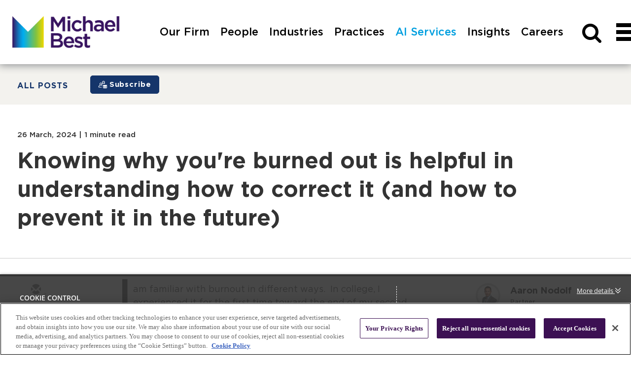

--- FILE ---
content_type: text/html; charset=utf-8
request_url: https://insights.michaelbest.com/post/102j3e2/knowing-why-youre-burned-out-is-helpful-in-understanding-how-to-correct-it-and
body_size: 21477
content:

<!DOCTYPE html>
<html lang="en">
<head>
    
<meta charset="utf-8">
<meta http-equiv="X-UA-Compatible" content="IE=Edge">
<meta http-equiv="content-type" content="text/html; charset=UTF-8"> 
<meta name="viewport" content="width=device-width, initial-scale=1.0, maximum-scale=5, minimum-scale=1">
<link rel="icon" type="image/png" href="https://passle-net.s3.amazonaws.com/CustomDesign/642afcebf636ea1078bf9b1d/2023-06-17-06-06-57-459-648d4d81a2300ef3f29c2628.ico" />

<title>Knowing why you&#39;re burned out is helpful in understanding how to correct it (and how to prevent it in the future), Aaron Nodolf</title>

<meta name="description" content="I am familiar with burnout in different ways. &#160;In college, I experienced it for the first time toward the end of my second track season. I remember feel..." />




            <meta prefix="og: http://ogp.me/ns#" property="og:image" content="https://images.passle.net/fit-in/1200x630/Passle/5f6edd8e8cb62a0bec3e5fd2/SearchServiceImages/2024-03-22-12-52-46-587-65fd7f1ea7592f0b4216a92e.jpg" />
        <meta prefix="og: http://ogp.me/ns#" property="og:image:secure_url" content="https://images.passle.net/fit-in/1200x630/Passle/5f6edd8e8cb62a0bec3e5fd2/SearchServiceImages/2024-03-22-12-52-46-587-65fd7f1ea7592f0b4216a92e.jpg" />


        <meta name="author" content="Aaron Nodolf">
<meta prefix="og: http://ogp.me/ns#" property="og:title" content="Knowing why you&#39;re burned out is helpful in understanding how to correct it (and how to prevent it in the future) (via Passle)" />

<meta prefix="og: http://ogp.me/ns#" property="og:site_name" content="Passle" />

<meta prefix="og: http://ogp.me/ns#" property="og:url" content="https://insights.michaelbest.com//post/102j3e2/knowing-why-youre-burned-out-is-helpful-in-understanding-how-to-correct-it-and" />

<meta prefix="og: http://ogp.me/ns#" property="og:description" content="I am familiar with burnout in different ways. &#160;In college, I experienced it for the first time toward the end of my second track season. I remember feel..." />

<meta prefix="og: http://ogp.me/ns#" property="og:type" content="article" />

<meta prefix="og: http://ogp.me/ns#" property="og:locale" content="en_GB" />


<meta property="fb:app_id" content="291505782785530" />
<meta property="fb:admins" content="736991176" />


<meta name="twitter:card" content="summary_large_image">
<meta name="twitter:site" content="&#64;passle">
<meta name="twitter:url" content="https://insights.michaelbest.com//post/102j3e2/knowing-why-youre-burned-out-is-helpful-in-understanding-how-to-correct-it-and">
<meta name="twitter:title" content="Knowing why you&#39;re burned out is helpful in understanding how to correct it (and how to prevent it in the future) (via Passle)">
<meta name="twitter:description" content="I am familiar with burnout in different ways. &#160;In college, I experienced it for the first time toward the end of my second track season. I remember feel...">
    <meta property="twitter:image" content="https://images.passle.net/fit-in/1200x630/Passle/5f6edd8e8cb62a0bec3e5fd2/SearchServiceImages/2024-03-22-12-52-46-587-65fd7f1ea7592f0b4216a92e.jpg" />


    
        <link rel="canonical" href="https://insights.michaelbest.com/post/102j3e2/knowing-why-youre-burned-out-is-helpful-in-understanding-how-to-correct-it-and" />

    

    <link nonce="eS7YLoCWnOlSz7D6qkpfLQ==" data-cssvars-exclude rel="preload" as="style" href="https://cw-resources.passle.net/Content/googlefonts/all.min.css?v=0.0.2" id="googlefonts-css">
    <script nonce="eS7YLoCWnOlSz7D6qkpfLQ==">
        document.getElementById('googlefonts-css').onload = function () {
            this.onload = null;
            this.rel = 'stylesheet';
        };
    </script>
    <noscript>
        <link rel="stylesheet" href="https://cw-resources.passle.net/Content/googlefonts/all.min.css?v=0.0.2">
    </noscript>

    <script nonce="eS7YLoCWnOlSz7D6qkpfLQ==">
        // Define dataLayer and the gtag function.
        window.dataLayer = window.dataLayer || [];
        function gtag() { dataLayer.push(arguments); }
    </script>

        <script nonce="eS7YLoCWnOlSz7D6qkpfLQ==">
             gtag('consent', 'default', {
                'ad_storage': 'denied',
                'analytics_storage': 'granted',
                'functionality_storage': 'denied',
                'personalization_storage': 'denied',
                'security_storage': 'denied',
                'wait_for_update': 2000 //allow 2 seconds for the cookie control to load and update settings
            });
        </script>


    

    
<link href="https://cw-resources.passle.net/Assets/CustomCSS?passleShortcode=102gh4c" rel="stylesheet" type="text/css" media="all"/>
    <link href="https://cw-resources.passle.net/ClientWebv2/Styles/LayoutBundle?v=BmihdF5UZSOIU8pT46MC83Q7yzda_DE3Ne8jHdsR-ac1" rel="stylesheet" media="all">
    
    <link href="https://cw-resources.passle.net/ClientWebv2/Styles/PostViewBundle?v=xk3wOXxWQvNYwrmwojCwjeVz6RL5NHUbZdBQu_sBS-E1" rel="stylesheet" media="all">


    
    <script nonce="eS7YLoCWnOlSz7D6qkpfLQ==">
        /*@cc_on
            /^10/.test(@_jscript_version) && (document.documentElement.className+=" msie-10");
        @*/
    </script>

    
    

    

<!-- Google Tag Manager (Passle) -->
<script nonce="eS7YLoCWnOlSz7D6qkpfLQ==" defer>
        (function (w, d, s, l, i) {
            w[l] = w[l] || []; w[l].push({
                'gtm.start':
                    new Date().getTime(), event: 'gtm.js'
            }); var f = d.getElementsByTagName(s)[0],
                j = d.createElement(s), dl = l != 'dataLayer' ? '&l=' + l : ''; j.async = true; j.src =
                    'https://www.googletagmanager.com/gtm.js?id=' + i + dl; f.parentNode.insertBefore(j, f);
        })(window, document, 'script', 'dataLayer', 'GTM-M5DDHT6');
</script>
<!-- End Google Tag Manager -->
    <!-- Google Tag Manager (Client) -->
    <script nonce="eS7YLoCWnOlSz7D6qkpfLQ==" defer>
            (function (w, d, s, l, i) {
                w[l] = w[l] || []; w[l].push({
                    'gtm.start':
                        new Date().getTime(), event: 'gtm.js'
                }); var f = d.getElementsByTagName(s)[0],
                    j = d.createElement(s), dl = l != 'dataLayer' ? '&l=' + l : ''; j.async = true; j.src =
                        'https://www.googletagmanager.com/gtm.js?id=' + i + dl; f.parentNode.insertBefore(j, f);
            })(window, document, 'script', 'dataLayer', 'GTM-PFWRPW5');
    </script>
    <!-- End Google Tag Manager -->

</head>

<body class="passle-body passle-102gh4c">
    

<link href="https://www.googletagmanager.com/ns.html?id=GTM-M5DDHT6" rel="preload" as="document">
<link rel="dns-prefetch" href="https://www.googletagmanager.com/">

<!-- Google Tag Manager Passle (noscript) -->
<noscript>
    <iframe src="https://www.googletagmanager.com/ns.html?id=GTM-M5DDHT6"
            height="0" width="0" style="display:none;visibility:hidden"></iframe>
</noscript>
<!-- End Google Tag Manager Passle (noscript) -->
<link href="https://www.googletagmanager.com/ns.html?id=GTM-PFWRPW5" rel="preload" as="document"> <!-- Google Tag Manager Client (noscript) -->
    <noscript>
        <iframe src="https://www.googletagmanager.com/ns.html?id=GTM-PFWRPW5"
                height="0" width="0" style="display:none;visibility:hidden"></iframe>
    </noscript> 
    <!-- End Google Tag Manager Client (noscript) -->


    
    


    <div id="passle-page-wrapper">

        


        <div class="message message--warning browser-deprecation-warning">
            <div class="container">
                This browser is not actively supported anymore. For the best passle experience, we strongly recommend you upgrade your browser.
            </div>
        </div>


            <div class="client-content">
                    <header id="header">
        <div class="header_wrapper home_header_wrapper clearfix">
            <div class="header_upper_wrapper">
                <!-- logo -->
                <div class="logo_wrapper header_left" role="banner" aria-label="Logo">
                    <div id="logo" aria-label="Logo">
                        <a href="https://www.michaelbest.com/"><img src="https://passle-net.s3.amazonaws.com/CustomDesign/6316503ff636e91910b588d0/2022-09-17-02-48-56-915-63253598f636e91a605d9935.png" alt="Michael Best &amp; Friedrich LLP"></a>
                    </div>
                </div>
                <!-- top right nav -->
                <div class="header_nav_right header_right">
                    <!-- Global Navigation Bar -->
                    <div id="nav_wrapper" class="header_nav_wrapper header_lower_wrapper clearfix">
                        <nav id="nav" class="clearfix" aria-label="Top menu">
                            <ul id="nav_menu" class="cascading-menu" role="menu">
                                <li data-submenu-id="submenu-our-firm" class="menu_link" role="presentation">
                                    <a class="top_menu non_active" href="https://www.michaelbest.com/Our-Firm" role="menuitem" rel="nofollow"><div class="menu_label">
                                            Our Firm
                                        </div></a>
                                    <div id="submenu-our-firm" class="submenu_wrapper" style="
                                            visibility: hidden;
                                            transition: all 0s ease 0.6s;
                                        ">
                                        <div class="nav_list_wrapper nav_pi_list_wrapper">
                                            <ul class="nav_of_list nav_list noBullet" aria-label="Our Firm list">
                                                <li>
                                                    <a href="https://www.michaelbest.com/Our-Firm/Our-Firm" class="submenu_title wordwrap">Our Firm</a>
                                                </li>
                                                <li>
                                                    <a href="https://www.michaelbest.com/Our-Firm/Global-Reach" class="submenu_title wordwrap">Global Reach</a>
                                                </li>
                                                <li>
                                                    <a href="https://www.michaelbest.com/Our-Firm/Client-Value" class="submenu_title wordwrap">Client Value</a>
                                                </li>
                                                <li>
                                                    <a href="https://www.michaelbest.com/Our-Firm/Community" class="submenu_title wordwrap">Community</a>
                                                </li>
                                                <li>
                                                    <a href="https://www.michaelbest.com/Our-Firm/Diversity-Equity-Inclusion" class="submenu_title wordwrap">Diversity, Equity &amp;
                                                        Inclusion</a>
                                                </li>
                                                <li>
                                                    <a href="https://www.michaelbest.com/Our-Firm/Professional-Recognition" class="submenu_title wordwrap">Professional
                                                        Recognition</a>
                                                </li>
                                                <li>
                                                    <a href="https://www.michaelbest.com/Our-Firm/Pro-Bono" class="submenu_title wordwrap">Pro Bono</a>
                                                </li>
                                            </ul>
                                        </div>
                                    </div>
                                </li>
                                <li data-submenu-id="submenu-people" class="menu_link" role="presentation">
                                    <a class="top_menu non_active" href="https://www.michaelbest.com/People" role="menuitem" rel="nofollow"><div class="menu_label">People</div></a>
                                    <div id="submenu-people" class="submenu_wrapper" style="
                                            visibility: hidden;
                                            transition: all 0s ease 0.6s;
                                        ">
                                        <div id="tnp_search_wrapper" class="tnp_wrapper">
                                            <div class="nav_alpha_search">
                                                <h2 class="tnp_alpha_title">
                                                    SEARCH ALPHABETICALLY
                                                </h2>
                                                <div class="tnp_alpha">
                                                    <ul class="tnp_alpha_list">
                                                        <li class="tnp_alpha" role="presentation">
                                                            <a href="https://www.michaelbest.com/People/Search?alpha=A" rel="nofollow">A</a>
                                                        </li>
                                                        <li class="tnp_alpha" role="presentation">
                                                            <a href="https://www.michaelbest.com/People/Search?alpha=B" rel="nofollow">B</a>
                                                        </li>
                                                        <li class="tnp_alpha" role="presentation">
                                                            <a href="https://www.michaelbest.com/People/Search?alpha=C" rel="nofollow">C</a>
                                                        </li>
                                                        <li class="tnp_alpha" role="presentation">
                                                            <a href="https://www.michaelbest.com/People/Search?alpha=D" rel="nofollow">D</a>
                                                        </li>
                                                        <li class="tnp_alpha" role="presentation">
                                                            <a href="https://www.michaelbest.com/People/Search?alpha=E" rel="nofollow">E</a>
                                                        </li>
                                                        <li class="tnp_alpha" role="presentation">
                                                            <a href="https://www.michaelbest.com/People/Search?alpha=F" rel="nofollow">F</a>
                                                        </li>
                                                        <li class="tnp_alpha" role="presentation">
                                                            <a href="https://www.michaelbest.com/People/Search?alpha=G" rel="nofollow">G</a>
                                                        </li>
                                                        <li class="tnp_alpha" role="presentation">
                                                            <a href="https://www.michaelbest.com/People/Search?alpha=H" rel="nofollow">H</a>
                                                        </li>
                                                        <li class="tnp_alpha" role="presentation">
                                                            <a href="https://www.michaelbest.com/People/Search?alpha=I" rel="nofollow">I</a>
                                                        </li>
                                                        <li class="tnp_alpha" role="presentation">
                                                            <a href="https://www.michaelbest.com/People/Search?alpha=J" rel="nofollow">J</a>
                                                        </li>
                                                        <li class="tnp_alpha" role="presentation">
                                                            <a href="https://www.michaelbest.com/People/Search?alpha=K" rel="nofollow">K</a>
                                                        </li>
                                                        <li class="tnp_alpha" role="presentation">
                                                            <a href="https://www.michaelbest.com/People/Search?alpha=L" rel="nofollow">L</a>
                                                        </li>
                                                        <li class="tnp_alpha" role="presentation">
                                                            <a href="https://www.michaelbest.com/People/Search?alpha=M" rel="nofollow">M</a>
                                                        </li>
                                                        <li class="tnp_alpha" role="presentation">
                                                            <a href="https://www.michaelbest.com/People/Search?alpha=N" rel="nofollow">N</a>
                                                        </li>
                                                        <li class="tnp_alpha" role="presentation">
                                                            <a href="https://www.michaelbest.com/People/Search?alpha=O" rel="nofollow">O</a>
                                                        </li>
                                                        <li class="tnp_alpha" role="presentation">
                                                            <a href="https://www.michaelbest.com/People/Search?alpha=P" rel="nofollow">P</a>
                                                        </li>
                                                        <li class="tnp_alpha" role="presentation">
                                                            <a href="https://www.michaelbest.com/People/Search?alpha=Q" rel="nofollow">Q</a>
                                                        </li>
                                                        <li class="tnp_alpha" role="presentation">
                                                            <a href="https://www.michaelbest.com/People/Search?alpha=R" rel="nofollow">R</a>
                                                        </li>
                                                        <li class="tnp_alpha" role="presentation">
                                                            <a href="https://www.michaelbest.com/People/Search?alpha=S" rel="nofollow">S</a>
                                                        </li>
                                                        <li class="tnp_alpha" role="presentation">
                                                            <a href="https://www.michaelbest.com/People/Search?alpha=T" rel="nofollow">T</a>
                                                        </li>
                                                        <li class="tnp_alpha" role="presentation">
                                                            U
                                                        </li>
                                                        <li class="tnp_alpha" role="presentation">
                                                            <a href="https://www.michaelbest.com/People/Search?alpha=V" rel="nofollow">V</a>
                                                        </li>
                                                        <li class="tnp_alpha" role="presentation">
                                                            <a href="https://www.michaelbest.com/People/Search?alpha=W" rel="nofollow">W</a>
                                                        </li>
                                                        <li class="tnp_alpha" role="presentation">
                                                            X
                                                        </li>
                                                        <li class="tnp_alpha" role="presentation">
                                                            <a href="https://www.michaelbest.com/People/Search?alpha=Y" rel="nofollow">Y</a>
                                                        </li>
                                                        <li class="tnp_alpha" role="presentation">
                                                            <a href="https://www.michaelbest.com/People/Search?alpha=Z" rel="nofollow">Z</a>
                                                        </li>
                                                        <li class="tnp_alpha tnp_view_all">
                                                            <a href="https://www.michaelbest.com/People/Search?alpha=ALL">ALL</a>
                                                        </li>
                                                    </ul>
                                                </div>
                                            </div>
                                            <div class="nav_field_search">
                                                <h2 class="tnp_alpha_title">
                                                    FILTER BY
                                                </h2>
                                                <div id="tnp_searchFields" class="search_droppicker">
                                                    <table class="table2col">
                                                        <tbody>
                                                            <tr>
                                                                <td class="col_all" colspan="2">
                                                                    <div class="inputField inputText">
                                                                        <div>
                                                                            <input name="search" type="text" value="Name/Keyword" defvalue="Name/Keyword" aria-label="People keyword search">
                                                                        </div>
                                                                    </div>
                                                                </td>
                                                            </tr>
                                                            <tr>
                                                                <td class="col1">
                                                                    <div class="inputField inputSelect">
                                                                        <div>
                                                                            <div>
                                                                                <select name="industry" aria-label="People search by industry" style="
                                                                                        display: none;
                                                                                    ">
                                                                                    <option value="">
                                                                                        Industries
                                                                                    
                                                                                    <option value="@4802">
                                                                                        Agribusiness
                                                                                    
                                                                                    <option class="sub_dd" value="@10501">
                                                                                        Cannabis
                                                                                    
                                                                                    <option class="sub_dd" value="@10502">
                                                                                        Dairy
                                                                                    
                                                                                    <option value="@9703">
                                                                                        Banking
                                                                                        &amp;
                                                                                        Financial
                                                                                        Services
                                                                                    
                                                                                    <option value="@12401">
                                                                                        Broker-Dealer
                                                                                        &amp;
                                                                                        Investment
                                                                                        Advisers
                                                                                    
                                                                                    <option value="@7701">
                                                                                        Digital
                                                                                        Technology
                                                                                    
                                                                                    <option class="sub_dd" value="@9704">
                                                                                        Blockchain,
                                                                                        Digital
                                                                                        Currencies
                                                                                        &amp;
                                                                                        Smart
                                                                                        Contracts
                                                                                    
                                                                                    <option class="sub_dd" value="@12901">
                                                                                        Unmanned
                                                                                        Technology
                                                                                    
                                                                                    <option value="@4806">
                                                                                        Energy
                                                                                    
                                                                                    <option value="@4804">
                                                                                        Food
                                                                                        &amp;
                                                                                        Beverage
                                                                                    
                                                                                    <option class="sub_dd" value="@10802">
                                                                                        Beer,
                                                                                        Wine
                                                                                        &amp;
                                                                                        Spirits
                                                                                    
                                                                                    <option class="sub_dd" value="@10801">
                                                                                        CBD
                                                                                        Products
                                                                                    
                                                                                    <option value="@13902">
                                                                                        Healthcare
                                                                                    
                                                                                    <option value="@4810">
                                                                                        Higher
                                                                                        Education
                                                                                    
                                                                                    <option value="@11204">
                                                                                        International
                                                                                        Trade
                                                                                        and
                                                                                        Customs
                                                                                        Law
                                                                                    
                                                                                    <option class="sub_dd" value="@11302">
                                                                                        Japan
                                                                                    
                                                                                    <option class="sub_dd" value="@11902">
                                                                                        Japan
                                                                                        Translated
                                                                                    
                                                                                    <option value="@4808">
                                                                                        Life
                                                                                        Sciences
                                                                                    
                                                                                    <option class="sub_dd" value="@6801">
                                                                                        Digital
                                                                                        Health
                                                                                    
                                                                                    <option value="@6603">
                                                                                        Manufacturing
                                                                                    
                                                                                    <option value="@7901">
                                                                                        Water
                                                                                    
                                                                                </option></select>
                                                                                <div class="betterSelect">
                                                                                    <div class="selectBox" tabindex="0">
                                                                                        <span>Industries</span>
                                                                                    </div>
                                                                                    <ul class="dropDown" style="
                                                                                            display: none;
                                                                                        ">
                                                                                        <li tabindex="0">
                                                                                            <span>Industries</span>
                                                                                        </li>
                                                                                        <li tabindex="0">
                                                                                            <span>Agribusiness</span>
                                                                                        </li>
                                                                                        <li class="sub_dd" tabindex="0">
                                                                                            <span>Cannabis</span>
                                                                                        </li>
                                                                                        <li class="sub_dd" tabindex="0">
                                                                                            <span>Dairy</span>
                                                                                        </li>
                                                                                        <li tabindex="0">
                                                                                            <span>Banking
                                                                                                &amp;
                                                                                                Financial
                                                                                                Services</span>
                                                                                        </li>
                                                                                        <li tabindex="0">
                                                                                            <span>Broker-Dealer
                                                                                                &amp;
                                                                                                Investment
                                                                                                Advisers</span>
                                                                                        </li>
                                                                                        <li tabindex="0">
                                                                                            <span>Digital
                                                                                                Technology
                                                                                            </span>
                                                                                        </li>
                                                                                        <li class="sub_dd" tabindex="0">
                                                                                            <span>Blockchain,
                                                                                                Digital
                                                                                                Currencies
                                                                                                &amp;
                                                                                                Smart
                                                                                                Contracts</span>
                                                                                        </li>
                                                                                        <li class="sub_dd" tabindex="0">
                                                                                            <span>Unmanned
                                                                                                Technology</span>
                                                                                        </li>
                                                                                        <li tabindex="0">
                                                                                            <span>Energy</span>
                                                                                        </li>
                                                                                        <li tabindex="0">
                                                                                            <span>Food
                                                                                                &amp;
                                                                                                Beverage</span>
                                                                                        </li>
                                                                                        <li class="sub_dd" tabindex="0">
                                                                                            <span>Beer,
                                                                                                Wine
                                                                                                &amp;
                                                                                                Spirits</span>
                                                                                        </li>
                                                                                        <li class="sub_dd" tabindex="0">
                                                                                            <span>CBD
                                                                                                Products</span>
                                                                                        </li>
                                                                                        <li tabindex="0">
                                                                                            <span>Healthcare</span>
                                                                                        </li>
                                                                                        <li tabindex="0">
                                                                                            <span>Higher
                                                                                                Education</span>
                                                                                        </li>
                                                                                        <li tabindex="0">
                                                                                            <span>International
                                                                                                Trade
                                                                                                and
                                                                                                Customs
                                                                                                Law</span>
                                                                                        </li>
                                                                                        <li class="sub_dd" tabindex="0">
                                                                                            <span>Japan</span>
                                                                                        </li>
                                                                                        <li class="sub_dd" tabindex="0">
                                                                                            <span>Japan
                                                                                                Translated</span>
                                                                                        </li>
                                                                                        <li tabindex="0">
                                                                                            <span>Life
                                                                                                Sciences</span>
                                                                                        </li>
                                                                                        <li class="sub_dd" tabindex="0">
                                                                                            <span>Digital
                                                                                                Health</span>
                                                                                        </li>
                                                                                        <li tabindex="0">
                                                                                            <span>Manufacturing</span>
                                                                                        </li>
                                                                                        <li tabindex="0">
                                                                                            <span>Water</span>
                                                                                        </li>
                                                                                    </ul>
                                                                                </div>
                                                                            </div>
                                                                        </div>
                                                                    </div>
                                                                </td>
                                                                <td class="col2">
                                                                    <div class="inputField inputSelect">
                                                                        <div>
                                                                            <div>
                                                                                <select name="practice" aria-label="People search by practice" style="
                                                                                        display: none;
                                                                                    ">
                                                                                    <option value="">
                                                                                        Practices
                                                                                    
                                                                                    <option value="@5910">
                                                                                        Corporate
                                                                                    
                                                                                    <optgroup label="Corporate">
                                                                                        <option class="sub_dd" value="@14103">
                                                                                            Environmental,
                                                                                            Social
                                                                                            &amp;
                                                                                            Governance
                                                                                        
                                                                                        <option class="sub_dd" value="@9702">
                                                                                            General
                                                                                            Corporate
                                                                                            Counsel
                                                                                        
                                                                                        <option class="sub_dd" value="@13904">
                                                                                            Healthcare
                                                                                        
                                                                                        <option class="sub_dd" value="@5912">
                                                                                            Securities
                                                                                            &amp;
                                                                                            Capital
                                                                                            Markets
                                                                                        
                                                                                        <option class="sub_dd" value="@9701">
                                                                                            Transactions
                                                                                        
                                                                                        <option class="sub_dd" value="@5919">
                                                                                            Venture
                                                                                            Capital
                                                                                            &amp;
                                                                                            Private
                                                                                            Equity
                                                                                        
                                                                                    </option></optgroup>
                                                                                    <option value="@5930">
                                                                                        Government
                                                                                        Relations
                                                                                        &amp;
                                                                                        Political
                                                                                        Law
                                                                                    
                                                                                    <optgroup label="Government Relations &amp; Political Law">
                                                                                        <option class="sub_dd" value="@5931">
                                                                                            Campaign
                                                                                            Finance
                                                                                            &amp;
                                                                                            Political
                                                                                            Law
                                                                                        
                                                                                        <option class="sub_dd" value="@14301">
                                                                                            Government
                                                                                            Procurement
                                                                                        
                                                                                        <option class="sub_dd" value="@5933">
                                                                                            Michael
                                                                                            Best
                                                                                            Strategies
                                                                                            LLC
                                                                                        
                                                                                        <option class="sub_dd" value="@5934">
                                                                                            Regional
                                                                                            Government
                                                                                            Law
                                                                                        
                                                                                        <option class="sub_dd" value="@13401">
                                                                                            Regulatory
                                                                                            Defense,
                                                                                            Compliance
                                                                                            &amp;
                                                                                            White
                                                                                            Collar
                                                                                        
                                                                                    </option></optgroup>
                                                                                    <option value="@5947">
                                                                                        Intellectual
                                                                                        Property
                                                                                    
                                                                                    <optgroup label="Intellectual Property">
                                                                                        <option class="sub_dd" value="@5948">
                                                                                            Copyright
                                                                                        
                                                                                        <option class="sub_dd" value="@5949">
                                                                                            Enforcement,
                                                                                            Clearance
                                                                                            &amp;
                                                                                            Defense
                                                                                        
                                                                                        <option class="sub_dd" value="@6502">
                                                                                            Licensing
                                                                                            &amp;
                                                                                            Technology
                                                                                            Agreements
                                                                                        
                                                                                        <option class="sub_dd" value="@5951">
                                                                                            Patent
                                                                                        
                                                                                        <option class="sub_dd" value="@11102">
                                                                                            Post-Grant
                                                                                        
                                                                                        <option class="sub_dd" value="@5953">
                                                                                            Trademark
                                                                                        
                                                                                    </option></optgroup>
                                                                                    <option value="@5954">
                                                                                        Labor
                                                                                        &amp;
                                                                                        Employment
                                                                                        Relations
                                                                                    
                                                                                    <optgroup label="Labor &amp; Employment Relations">
                                                                                        <option class="sub_dd" value="@7202">
                                                                                            Affirmative
                                                                                            Action
                                                                                            Compliance
                                                                                        
                                                                                        <option class="sub_dd" value="@9301">
                                                                                            Employee
                                                                                            Benefits
                                                                                            &amp;
                                                                                            Executive
                                                                                            Compensation
                                                                                        
                                                                                        <option class="sub_dd" value="@5956">
                                                                                            Employment
                                                                                            Litigation
                                                                                        
                                                                                        <option class="sub_dd" value="@5957">
                                                                                            Employment
                                                                                            Policies,
                                                                                            Practices
                                                                                            &amp;
                                                                                            Audits
                                                                                        
                                                                                        <option class="sub_dd" value="@5958">
                                                                                            Immigration
                                                                                        
                                                                                        <option class="sub_dd" value="@5959">
                                                                                            Labor-Management
                                                                                            Relations
                                                                                        
                                                                                        <option class="sub_dd" value="@5960">
                                                                                            Unfair
                                                                                            Competition
                                                                                            &amp;
                                                                                            Trade
                                                                                            Secrets
                                                                                        
                                                                                        <option class="sub_dd" value="@5961">
                                                                                            Wage
                                                                                            and
                                                                                            Hour
                                                                                            Compliance
                                                                                            &amp;
                                                                                            Defense
                                                                                        
                                                                                        <option class="sub_dd" value="@5962">
                                                                                            Workplace
                                                                                            Safety
                                                                                            &amp;
                                                                                            Health
                                                                                        
                                                                                    </option></optgroup>
                                                                                    <option value="@5903">
                                                                                        Litigation
                                                                                    
                                                                                    <optgroup label="Litigation">
                                                                                        <option class="sub_dd" value="@5946">
                                                                                            Class
                                                                                            Action,
                                                                                            Collective
                                                                                            Action
                                                                                            &amp;
                                                                                            Multidistrict
                                                                                            Litigation
                                                                                        
                                                                                        <option class="sub_dd" value="@5935">
                                                                                            Commercial
                                                                                            Litigation
                                                                                        
                                                                                        <option class="sub_dd" value="@5902">
                                                                                            Construction
                                                                                            Litigation
                                                                                            &amp;
                                                                                            Dispute
                                                                                            Resolution
                                                                                        
                                                                                        <option class="sub_dd" value="@5936">
                                                                                            Creditors’
                                                                                            Rights,
                                                                                            Bankruptcy,
                                                                                            Reorganization
                                                                                            &amp;
                                                                                            Workouts
                                                                                        
                                                                                        <option class="sub_dd" value="@7501">
                                                                                            Employment
                                                                                            Litigation
                                                                                        
                                                                                        <option class="sub_dd" value="@5940">
                                                                                            Insurance
                                                                                            Litigation
                                                                                        
                                                                                        <option class="sub_dd" value="@5941">
                                                                                            Intellectual
                                                                                            Property
                                                                                            Enforcement,
                                                                                            Clearance
                                                                                            &amp;
                                                                                            Defense
                                                                                        
                                                                                        <option class="sub_dd" value="@5942">
                                                                                            Land
                                                                                            Use
                                                                                            Litigation
                                                                                        
                                                                                        <option class="sub_dd" value="@5944">
                                                                                            Products
                                                                                            Liability
                                                                                            Defense
                                                                                        
                                                                                        <option class="sub_dd" value="@13502">
                                                                                            Regulatory
                                                                                            Defense,
                                                                                            Compliance
                                                                                            &amp;
                                                                                            White
                                                                                            Collar
                                                                                        
                                                                                        <option class="sub_dd" value="@6202">
                                                                                            Unfair
                                                                                            Competition
                                                                                            &amp;
                                                                                            Trade
                                                                                            Secrets
                                                                                        
                                                                                        <option class="sub_dd" value="@13701">
                                                                                            White
                                                                                            Collar
                                                                                            Litigation
                                                                                        
                                                                                    </option></optgroup>
                                                                                    <option value="@6007">
                                                                                        Privacy
                                                                                        &amp;
                                                                                        Cybersecurity
                                                                                    
                                                                                    <optgroup label="Privacy &amp; Cybersecurity"></optgroup>
                                                                                    <option value="@5963">
                                                                                        Real
                                                                                        Estate
                                                                                    
                                                                                    <optgroup label="Real Estate">
                                                                                        <option class="sub_dd" value="@5965">
                                                                                            Commercial
                                                                                            Finance
                                                                                            &amp;
                                                                                            Lending
                                                                                        
                                                                                        <option class="sub_dd" value="@5966">
                                                                                            Commercial
                                                                                            Leasing
                                                                                        
                                                                                        <option class="sub_dd" value="@5967">
                                                                                            Construction
                                                                                            Law
                                                                                        
                                                                                        <option class="sub_dd" value="@5968">
                                                                                            Land
                                                                                            Use
                                                                                            &amp;
                                                                                            Zoning
                                                                                        
                                                                                        <option class="sub_dd" value="@10004">
                                                                                            Opportunity
                                                                                            Zones
                                                                                        
                                                                                        <option class="sub_dd" value="@5969">
                                                                                            Project
                                                                                            Development
                                                                                            &amp;
                                                                                            Financing
                                                                                        
                                                                                        <option class="sub_dd" value="@11001">
                                                                                            Public-Private
                                                                                            Partnerships
                                                                                        
                                                                                        <option class="sub_dd" value="@5970">
                                                                                            Tax
                                                                                            Increment
                                                                                            Financing
                                                                                            &amp;
                                                                                            Tax
                                                                                            Credits
                                                                                        
                                                                                    </option></optgroup>
                                                                                    <option value="@9201">
                                                                                        Regulatory
                                                                                    
                                                                                    <optgroup label="Regulatory">
                                                                                        <option class="sub_dd" value="@9202">
                                                                                            Energy
                                                                                            Law
                                                                                        
                                                                                        <option class="sub_dd" value="@9203">
                                                                                            Environmental
                                                                                            &amp;
                                                                                            Natural
                                                                                            Resources
                                                                                        
                                                                                        <option class="sub_dd" value="@9204">
                                                                                            FDA
                                                                                            Regulatory
                                                                                        
                                                                                    </option></optgroup>
                                                                                    <option value="@5964">
                                                                                        Tax
                                                                                    
                                                                                    <optgroup label="Tax">
                                                                                        <option class="sub_dd" value="@5972">
                                                                                            Nonprofit
                                                                                            Organizations
                                                                                        
                                                                                        <option class="sub_dd" value="@5973">
                                                                                            Property
                                                                                            Tax
                                                                                        
                                                                                        <option class="sub_dd" value="@5974">
                                                                                            State
                                                                                            and
                                                                                            Local
                                                                                            Tax
                                                                                            (SALT)
                                                                                        
                                                                                        <option class="sub_dd" value="@5975">
                                                                                            Tax
                                                                                            Controversy
                                                                                            &amp;
                                                                                            Litigation
                                                                                        
                                                                                        <option class="sub_dd" value="@5976">
                                                                                            Tax
                                                                                            Planning
                                                                                        
                                                                                    </option></optgroup>
                                                                                    <option value="@5915">
                                                                                        Wealth
                                                                                        Planning
                                                                                    
                                                                                    <optgroup label="Wealth Planning"></optgroup>
                                                                                </option></select>
                                                                                <div class="betterSelect">
                                                                                    <div class="selectBox" tabindex="0">
                                                                                        <span>Practices</span>
                                                                                    </div>
                                                                                    <ul class="dropDown" style="
                                                                                            display: none;
                                                                                        ">
                                                                                        <li tabindex="0">
                                                                                            <span>Practices</span>
                                                                                        </li>
                                                                                        <li tabindex="0">
                                                                                            <span>Corporate</span>
                                                                                        </li>
                                                                                        <li class="sub_dd" tabindex="0">
                                                                                            <span>Environmental,
                                                                                                Social
                                                                                                &amp;
                                                                                                Governance</span>
                                                                                        </li>
                                                                                        <li class="sub_dd" tabindex="0">
                                                                                            <span>General
                                                                                                Corporate
                                                                                                Counsel</span>
                                                                                        </li>
                                                                                        <li class="sub_dd" tabindex="0">
                                                                                            <span>Healthcare</span>
                                                                                        </li>
                                                                                        <li class="sub_dd" tabindex="0">
                                                                                            <span>Securities
                                                                                                &amp;
                                                                                                Capital
                                                                                                Markets</span>
                                                                                        </li>
                                                                                        <li class="sub_dd" tabindex="0">
                                                                                            <span>Transactions</span>
                                                                                        </li>
                                                                                        <li class="sub_dd" tabindex="0">
                                                                                            <span>Venture
                                                                                                Capital
                                                                                                &amp;
                                                                                                Private
                                                                                                Equity
                                                                                            </span>
                                                                                        </li>
                                                                                        <li tabindex="0">
                                                                                            <span>Government
                                                                                                Relations
                                                                                                &amp;
                                                                                                Political
                                                                                                Law</span>
                                                                                        </li>
                                                                                        <li class="sub_dd" tabindex="0">
                                                                                            <span>Campaign
                                                                                                Finance
                                                                                                &amp;
                                                                                                Political
                                                                                                Law</span>
                                                                                        </li>
                                                                                        <li class="sub_dd" tabindex="0">
                                                                                            <span>Government
                                                                                                Procurement</span>
                                                                                        </li>
                                                                                        <li class="sub_dd" tabindex="0">
                                                                                            <span>Michael
                                                                                                Best
                                                                                                Strategies
                                                                                                LLC</span>
                                                                                        </li>
                                                                                        <li class="sub_dd" tabindex="0">
                                                                                            <span>Regional
                                                                                                Government
                                                                                                Law</span>
                                                                                        </li>
                                                                                        <li class="sub_dd" tabindex="0">
                                                                                            <span>Regulatory
                                                                                                Defense,
                                                                                                Compliance
                                                                                                &amp;
                                                                                                White
                                                                                                Collar</span>
                                                                                        </li>
                                                                                        <li tabindex="0">
                                                                                            <span>Intellectual
                                                                                                Property</span>
                                                                                        </li>
                                                                                        <li class="sub_dd" tabindex="0">
                                                                                            <span>Copyright</span>
                                                                                        </li>
                                                                                        <li class="sub_dd" tabindex="0">
                                                                                            <span>Enforcement,
                                                                                                Clearance
                                                                                                &amp;
                                                                                                Defense</span>
                                                                                        </li>
                                                                                        <li class="sub_dd" tabindex="0">
                                                                                            <span>Licensing
                                                                                                &amp;
                                                                                                Technology
                                                                                                Agreements</span>
                                                                                        </li>
                                                                                        <li class="sub_dd" tabindex="0">
                                                                                            <span>Patent</span>
                                                                                        </li>
                                                                                        <li class="sub_dd" tabindex="0">
                                                                                            <span>Post-Grant</span>
                                                                                        </li>
                                                                                        <li class="sub_dd" tabindex="0">
                                                                                            <span>Trademark</span>
                                                                                        </li>
                                                                                        <li tabindex="0">
                                                                                            <span>Labor
                                                                                                &amp;
                                                                                                Employment
                                                                                                Relations</span>
                                                                                        </li>
                                                                                        <li class="sub_dd" tabindex="0">
                                                                                            <span>Affirmative
                                                                                                Action
                                                                                                Compliance</span>
                                                                                        </li>
                                                                                        <li class="sub_dd" tabindex="0">
                                                                                            <span>Employee
                                                                                                Benefits
                                                                                                &amp;
                                                                                                Executive
                                                                                                Compensation</span>
                                                                                        </li>
                                                                                        <li class="sub_dd" tabindex="0">
                                                                                            <span>Employment
                                                                                                Litigation</span>
                                                                                        </li>
                                                                                        <li class="sub_dd" tabindex="0">
                                                                                            <span>Employment
                                                                                                Policies,
                                                                                                Practices
                                                                                                &amp;
                                                                                                Audits</span>
                                                                                        </li>
                                                                                        <li class="sub_dd" tabindex="0">
                                                                                            <span>Immigration</span>
                                                                                        </li>
                                                                                        <li class="sub_dd" tabindex="0">
                                                                                            <span>Labor-Management
                                                                                                Relations</span>
                                                                                        </li>
                                                                                        <li class="sub_dd" tabindex="0">
                                                                                            <span>Unfair
                                                                                                Competition
                                                                                                &amp;
                                                                                                Trade
                                                                                                Secrets</span>
                                                                                        </li>
                                                                                        <li class="sub_dd" tabindex="0">
                                                                                            <span>Wage
                                                                                                and
                                                                                                Hour
                                                                                                Compliance
                                                                                                &amp;
                                                                                                Defense</span>
                                                                                        </li>
                                                                                        <li class="sub_dd" tabindex="0">
                                                                                            <span>Workplace
                                                                                                Safety
                                                                                                &amp;
                                                                                                Health</span>
                                                                                        </li>
                                                                                        <li tabindex="0">
                                                                                            <span>Litigation</span>
                                                                                        </li>
                                                                                        <li class="sub_dd" tabindex="0">
                                                                                            <span>Class
                                                                                                Action,
                                                                                                Collective
                                                                                                Action
                                                                                                &amp;
                                                                                                Multidistrict
                                                                                                Litigation</span>
                                                                                        </li>
                                                                                        <li class="sub_dd" tabindex="0">
                                                                                            <span>Commercial
                                                                                                Litigation</span>
                                                                                        </li>
                                                                                        <li class="sub_dd" tabindex="0">
                                                                                            <span>Construction
                                                                                                Litigation
                                                                                                &amp;
                                                                                                Dispute
                                                                                                Resolution</span>
                                                                                        </li>
                                                                                        <li class="sub_dd" tabindex="0">
                                                                                            <span>Creditors’
                                                                                                Rights,
                                                                                                Bankruptcy,
                                                                                                Reorganization
                                                                                                &amp;
                                                                                                Workouts</span>
                                                                                        </li>
                                                                                        <li class="sub_dd" tabindex="0">
                                                                                            <span>Employment
                                                                                                Litigation</span>
                                                                                        </li>
                                                                                        <li class="sub_dd" tabindex="0">
                                                                                            <span>Insurance
                                                                                                Litigation</span>
                                                                                        </li>
                                                                                        <li class="sub_dd" tabindex="0">
                                                                                            <span>Intellectual
                                                                                                Property
                                                                                                Enforcement,
                                                                                                Clearance
                                                                                                &amp;
                                                                                                Defense</span>
                                                                                        </li>
                                                                                        <li class="sub_dd" tabindex="0">
                                                                                            <span>Land
                                                                                                Use
                                                                                                Litigation</span>
                                                                                        </li>
                                                                                        <li class="sub_dd" tabindex="0">
                                                                                            <span>Products
                                                                                                Liability
                                                                                                Defense</span>
                                                                                        </li>
                                                                                        <li class="sub_dd" tabindex="0">
                                                                                            <span>Regulatory
                                                                                                Defense,
                                                                                                Compliance
                                                                                                &amp;
                                                                                                White
                                                                                                Collar</span>
                                                                                        </li>
                                                                                        <li class="sub_dd" tabindex="0">
                                                                                            <span>Unfair
                                                                                                Competition
                                                                                                &amp;
                                                                                                Trade
                                                                                                Secrets</span>
                                                                                        </li>
                                                                                        <li class="sub_dd" tabindex="0">
                                                                                            <span>White
                                                                                                Collar
                                                                                                Litigation</span>
                                                                                        </li>
                                                                                        <li tabindex="0">
                                                                                            <span>Privacy
                                                                                                &amp;
                                                                                                Cybersecurity</span>
                                                                                        </li>
                                                                                        <li tabindex="0">
                                                                                            <span>Real
                                                                                                Estate</span>
                                                                                        </li>
                                                                                        <li class="sub_dd" tabindex="0">
                                                                                            <span>Commercial
                                                                                                Finance
                                                                                                &amp;
                                                                                                Lending</span>
                                                                                        </li>
                                                                                        <li class="sub_dd" tabindex="0">
                                                                                            <span>Commercial
                                                                                                Leasing</span>
                                                                                        </li>
                                                                                        <li class="sub_dd" tabindex="0">
                                                                                            <span>Construction
                                                                                                Law</span>
                                                                                        </li>
                                                                                        <li class="sub_dd" tabindex="0">
                                                                                            <span>Land
                                                                                                Use
                                                                                                &amp;
                                                                                                Zoning</span>
                                                                                        </li>
                                                                                        <li class="sub_dd" tabindex="0">
                                                                                            <span>Opportunity
                                                                                                Zones</span>
                                                                                        </li>
                                                                                        <li class="sub_dd" tabindex="0">
                                                                                            <span>Project
                                                                                                Development
                                                                                                &amp;
                                                                                                Financing</span>
                                                                                        </li>
                                                                                        <li class="sub_dd" tabindex="0">
                                                                                            <span>Public-Private
                                                                                                Partnerships</span>
                                                                                        </li>
                                                                                        <li class="sub_dd" tabindex="0">
                                                                                            <span>Tax
                                                                                                Increment
                                                                                                Financing
                                                                                                &amp;
                                                                                                Tax
                                                                                                Credits</span>
                                                                                        </li>
                                                                                        <li tabindex="0">
                                                                                            <span>Regulatory</span>
                                                                                        </li>
                                                                                        <li class="sub_dd" tabindex="0">
                                                                                            <span>Energy
                                                                                                Law</span>
                                                                                        </li>
                                                                                        <li class="sub_dd" tabindex="0">
                                                                                            <span>Environmental
                                                                                                &amp;
                                                                                                Natural
                                                                                                Resources</span>
                                                                                        </li>
                                                                                        <li class="sub_dd" tabindex="0">
                                                                                            <span>FDA
                                                                                                Regulatory</span>
                                                                                        </li>
                                                                                        <li tabindex="0">
                                                                                            <span>Tax</span>
                                                                                        </li>
                                                                                        <li class="sub_dd" tabindex="0">
                                                                                            <span>Nonprofit
                                                                                                Organizations</span>
                                                                                        </li>
                                                                                        <li class="sub_dd" tabindex="0">
                                                                                            <span>Property
                                                                                                Tax</span>
                                                                                        </li>
                                                                                        <li class="sub_dd" tabindex="0">
                                                                                            <span>State
                                                                                                and
                                                                                                Local
                                                                                                Tax
                                                                                                (SALT)</span>
                                                                                        </li>
                                                                                        <li class="sub_dd" tabindex="0">
                                                                                            <span>Tax
                                                                                                Controversy
                                                                                                &amp;
                                                                                                Litigation</span>
                                                                                        </li>
                                                                                        <li class="sub_dd" tabindex="0">
                                                                                            <span>Tax
                                                                                                Planning</span>
                                                                                        </li>
                                                                                        <li tabindex="0">
                                                                                            <span>Wealth
                                                                                                Planning</span>
                                                                                        </li>
                                                                                    </ul>
                                                                                </div>
                                                                            </div>
                                                                        </div>
                                                                    </div>
                                                                </td>
                                                            </tr>
                                                            <tr>
                                                                <td class="col_all" colspan="2">
                                                                    <table>
                                                                        <tbody>
                                                                            <tr>
                                                                                <td>
                                                                                    <span class="search_btn"><a fhtype="submitbutton" fhurl="People/Search" href="https://www.michaelbest.com/People/Search" aria-label="Search people" title="Search People">Search</a></span>
                                                                                </td>
                                                                            </tr>
                                                                        </tbody>
                                                                    </table>
                                                                </td>
                                                            </tr>
                                                        </tbody>
                                                    </table>
                                                </div>
                                            </div>
                                        </div>
                                    </div>
                                </li>
                                <li data-submenu-id="submenu-industries" class="menu_link" role="presentation">
                                    <a class="top_menu non_active" href="https://www.michaelbest.com/Industries" role="menuitem" rel="nofollow"><div class="menu_label">
                                            Industries
                                        </div></a>
                                    <div id="submenu-industries" class="submenu_wrapper" style="
                                            visibility: hidden;
                                            transition: all 0s ease 0.6s;
                                        ">
                                        <div class="nav_pi_ft_wrapper">
                                            <h2 class="nav_pi_title">
                                                Featured Industries
                                            </h2>
                                            <div class="nav_pi_ft_image">
                                                <a href="https://www.michaelbest.com/Industries/Water" class="pi_ft_link" aria-label="Water" rel="nofollow"><img class="ft_img" src="https://www.michaelbest.com/portalresource/lookup/wosid/cp-base-2-7901/featuredImage.name=/Water-IndustryFeature.jpg" alt="Water Photo"></a>
                                            </div>
                                            <div class="nav_pift_content_wrapper">
                                                <div class="pi_name">
                                                    <a href="https://www.michaelbest.com/Industries/Water" class="pi_ft_link" rel="nofollow">Water</a>
                                                </div>
                                                <div class="pi_short_desc">
                                                    <p>
                                                        Fresh water is becoming
                                                        a scarce resource in the
                                                        United States and across
                                                        the globe as demand
                                                        continues to rise due to
                                                        population and business
                                                        growth. This emergent
                                                        scarcity means
                                                        businesses will face
                                                        more consequences of the
                                                        complex regulatory and
                                                        legal frameworks
                                                        governing water use and
                                                        water quality.
                                                    </p>
                                                    <p>
                                                        Michael Best’s Water
                                                        team understands those
                                                        issues. We guide clients
                                                        through the heavily
                                                        regulated, politically
                                                        sensitive environment
                                                        surrounding the
                                                        management of,
                                                        investment in, and
                                                        development of water
                                                        resources.
                                                    </p>
                                                </div>
                                                <div class="nav_pi_rm_link read_more_link">
                                                    <a href="https://www.michaelbest.com/Industries/Water" class="pi_ft_link rm_arrow" aria-label="Water" rel="nofollow">MORE</a>
                                                </div>
                                            </div>
                                        </div>
                                        <div class="nav_pi_ft_wrapper">
                                            <h2 class="nav_pi_title hidden">
                                                Featured Industries
                                            </h2>
                                            <div class="nav_pi_ft_image">
                                                <a href="https://www.michaelbest.com/Industries/Digital-Technology" class="pi_ft_link" aria-label="Digital Technology " rel="nofollow"><img class="ft_img" src="https://www.michaelbest.com/portalresource/lookup/wosid/cp-base-2-7701/featuredImage.name=/Digital-technology-Feature.jpg" alt="Digital Technology &nbsp;Photo"></a>
                                            </div>
                                            <div class="nav_pift_content_wrapper">
                                                <div class="pi_name">
                                                    <a href="https://www.michaelbest.com/Industries/Digital-Technology" class="pi_ft_link" rel="nofollow">Digital Technology
                                                    </a>
                                                </div>
                                                <div class="pi_short_desc">
                                                    <p>
                                                        From artificial
                                                        intelligence (AI) and
                                                        machine learning to
                                                        autonomous vehicles,
                                                        virtual reality, and
                                                        cryptocurrency, the
                                                        rapid evolution of
                                                        technology shows no sign
                                                        of slowing down.
                                                        Companies in the digital
                                                        technology sector are
                                                        among the world’s most
                                                        highly valued companies,
                                                        with good reason. And
                                                        businesses in every
                                                        sector now use digital
                                                        technology in all kinds
                                                        of ways, from basic
                                                        email to sophisticated
                                                        data analytics.
                                                    </p>
                                                </div>
                                                <div class="nav_pi_rm_link read_more_link">
                                                    <a href="https://www.michaelbest.com/Industries/Digital-Technology" class="pi_ft_link rm_arrow" aria-label="Digital Technology " rel="nofollow">MORE</a>
                                                </div>
                                            </div>
                                        </div>
                                        <div class="nav_list_wrapper nav_pi_list_wrapper">
                                            <ul class="nav_pi_list nav_list noBullet" aria-label="Industries/practices list">
                                                <li data-submenu-id="submenu-85202" class="nbLi pil_submenu_header">
                                                    <a href="https://www.michaelbest.com/Industries/Agribusiness" class="submenu_title wordwrap" rel="nofollow">Agribusiness<span class="submenu_header_arrow"></span></a>
                                                </li>
                                                <li data-submenu-id="submenu-182112" class="nbLi">
                                                    <a href="https://www.michaelbest.com/Industries/Banking-Financial-Services" class="submenu_title wordwrap" rel="nofollow">Banking &amp; Financial
                                                        Services</a>
                                                </li>
                                                <li data-submenu-id="submenu-257501" class="nbLi">
                                                    <a href="https://www.michaelbest.com/Industries/Broker-Dealer-Investment-Advisers" class="submenu_title wordwrap" rel="nofollow">Broker-Dealer &amp;
                                                        Investment Advisers</a>
                                                </li>
                                                <li data-submenu-id="submenu-168603" class="nbLi pil_submenu_header">
                                                    <a href="https://www.michaelbest.com/Industries/Digital-Technology" class="submenu_title wordwrap" rel="nofollow">Digital Technology
                                                        <span class="submenu_header_arrow"></span></a>
                                                </li>
                                                <li data-submenu-id="submenu-85206" class="nbLi">
                                                    <a href="https://www.michaelbest.com/Industries/Energy" class="submenu_title wordwrap" rel="nofollow">Energy</a>
                                                </li>
                                                <li data-submenu-id="submenu-85204" class="nbLi pil_submenu_header">
                                                    <a href="https://www.michaelbest.com/Industries/Food-Beverage" class="submenu_title wordwrap" rel="nofollow">Food &amp;
                                                        Beverage<span class="submenu_header_arrow"></span></a>
                                                </li>
                                                <li data-submenu-id="submenu-284412" class="nbLi">
                                                    <a href="https://www.michaelbest.com/Industries/Healthcare" class="submenu_title wordwrap" rel="nofollow">Healthcare</a>
                                                </li>
                                                <li data-submenu-id="submenu-85210" class="nbLi">
                                                    <a href="https://www.michaelbest.com/Industries/Higher-Education" class="submenu_title wordwrap" rel="nofollow">Higher Education</a>
                                                </li>
                                                <li data-submenu-id="submenu-231604" class="nbLi pil_submenu_header">
                                                    <a href="https://www.michaelbest.com/Industries/International-Trade-and-Customs-Law" class="submenu_title wordwrap" rel="nofollow">International Trade and
                                                        Customs Law<span class="submenu_header_arrow"></span></a>
                                                </li>
                                                <li data-submenu-id="submenu-85208" class="nbLi pil_submenu_header">
                                                    <a href="https://www.michaelbest.com/Industries/Life-Sciences" class="submenu_title wordwrap" rel="nofollow">Life Sciences<span class="submenu_header_arrow"></span></a>
                                                </li>
                                                <li data-submenu-id="submenu-141719" class="nbLi">
                                                    <a href="https://www.michaelbest.com/Industries/Manufacturing" class="submenu_title wordwrap" rel="nofollow">Manufacturing</a>
                                                </li>
                                                <li data-submenu-id="submenu-169105" class="nbLi">
                                                    <a href="https://www.michaelbest.com/Industries/Water" class="submenu_title wordwrap" rel="nofollow">Water</a>
                                                </li>
                                            </ul>
                                        </div>
                                    </div>
                                </li>
                                <li data-submenu-id="submenu-practices" class="menu_link" role="presentation">
                                    <a class="top_menu non_active" href="https://www.michaelbest.com/Practices" role="menuitem" rel="nofollow"><div class="menu_label">
                                            Practices
                                        </div></a>
                                    <div id="submenu-practices" class="submenu_wrapper">
                                        <div class="nav_pi_ft_wrapper">
                                            <h2 class="nav_pi_title">
                                                Featured Practice
                                            </h2>
                                            <div class="nav_pi_ft_image">
                                                <a href="https://www.michaelbest.com/Practices/Litigation" class="pi_ft_link" aria-label="Litigation" rel="nofollow"><img class="ft_img" src="https://passle-net.s3.amazonaws.com/CustomDesign/6316503ff636e91910b588d0/2022-09-17-02-51-49-795-63253645f636e90ee85eed71.jpg" alt="Litigation Photo"></a>
                                            </div>
                                            <div class="nav_pift_content_wrapper">
                                                <div class="pi_name">
                                                    <a href="https://www.michaelbest.com/Practices/Litigation" class="pi_ft_link" rel="nofollow">Litigation</a>
                                                </div>
                                                <div class="pi_short_desc">
                                                    <p>
                                                        To prevail in
                                                        litigation, clients need
                                                        exceptional
                                                        representation both
                                                        inside and outside the
                                                        courtroom. With more
                                                        than 40 lawyers and
                                                        other professionals, our
                                                        seasoned Litigation
                                                        practice group provides
                                                        battle-tested service
                                                        and representation for
                                                        nearly any type of
                                                        dispute.
                                                    </p>
                                                </div>
                                                <div class="nav_pi_rm_link read_more_link">
                                                    <a href="https://www.michaelbest.com/Practices/Litigation" class="pi_ft_link rm_arrow" aria-label="Litigation" rel="nofollow">MORE</a>
                                                </div>
                                            </div>
                                        </div>
                                        <div class="nav_list_wrapper nav_pi_list_wrapper">
                                            <ul class="nav_pi_list nav_list noBullet" aria-label="Industries/practices list">
                                                <li data-submenu-id="submenu-320839" class="nbLi">
                                                    <a href="https://www.michaelbest.com/Practices/AI-Services" class="submenu_title wordwrap" rel="nofollow">
                                                        AI Services
                                                    </a>
                                                </li>
                                                <li data-submenu-id="submenu-117416" class="nbLi pil_submenu_header">
                                                    <a href="https://www.michaelbest.com/Practices/Corporate" class="submenu_title wordwrap" rel="nofollow">Corporate<span class="submenu_header_arrow"></span></a>
                                                    <div id="submenu-117416" class="sub_pi_submenu_wrapper">
                                                        <ul class="noBullet nav_sub_pi_list nav_sub2_list" aria-label="Industries/practices sub-list">
                                                            <li class="nbLi nav_sub_pi nav_sub2_item" role="presentation">
                                                                <a href="https://www.michaelbest.com/Practices/Corporate/Environmental-Social-Governance" class="wordwrap" rel="nofollow">Environmental,
                                                                    Social &amp;
                                                                    Governance</a>
                                                            </li>
                                                            <li class="nbLi nav_sub_pi nav_sub2_item" role="presentation">
                                                                <a href="https://www.michaelbest.com/Practices/Corporate/General-Corporate-Counsel" class="wordwrap" rel="nofollow">General
                                                                    Corporate
                                                                    Counsel</a>
                                                            </li>
                                                            <li class="nbLi nav_sub_pi nav_sub2_item" role="presentation">
                                                                <a href="https://www.michaelbest.com/Practices/Corporate/LIBOR-Transition" class="wordwrap" rel="nofollow">LIBOR
                                                                    Transition</a>
                                                            </li>
                                                            <li class="nbLi nav_sub_pi nav_sub2_item" role="presentation">
                                                                <a href="https://www.michaelbest.com/Practices/Corporate/Securities-Capital-Markets" class="wordwrap" rel="nofollow">Securities
                                                                    &amp;
                                                                    Capital
                                                                    Markets</a>
                                                            </li>
                                                            <li class="nbLi nav_sub_pi nav_sub2_item" role="presentation">
                                                                <a href="https://www.michaelbest.com/Practices/Corporate/Transactions" class="wordwrap" rel="nofollow">Transactions</a>
                                                            </li>
                                                            <li class="nbLi nav_sub_pi nav_sub2_item" role="presentation">
                                                                <a href="https://www.michaelbest.com/Practices/Corporate/Venture-Capital-Private-Equity" class="wordwrap" rel="nofollow">Venture
                                                                    Capital
                                                                    &amp;
                                                                    Private
                                                                    Equity
                                                                </a>
                                                            </li>
                                                        </ul>
                                                    </div>
                                                </li>
                                                <li data-submenu-id="submenu-117436" class="nbLi pil_submenu_header">
                                                    <a href="https://www.michaelbest.com/Practices/Government-Relations-Political-Law" class="submenu_title wordwrap" rel="nofollow">Government Relations
                                                        &amp; Political Law<span class="submenu_header_arrow"></span></a>
                                                    <div id="submenu-117436" class="sub_pi_submenu_wrapper">
                                                        <ul class="noBullet nav_sub_pi_list nav_sub2_list" aria-label="Industries/practices sub-list">
                                                            <li class="nbLi nav_sub_pi nav_sub2_item" role="presentation">
                                                                <a href="https://www.michaelbest.com/Practices/Government-Relations-Political-Law/Administration-Transition-Resources" class="wordwrap" rel="nofollow">Administration
                                                                    Transition
                                                                    Resources
                                                                </a>
                                                            </li>
                                                            <li class="nbLi nav_sub_pi nav_sub2_item" role="presentation">
                                                                <a href="https://www.michaelbest.com/Practices/Government-Relations-Political-Law/Campaign-Finance-Political-Law" class="wordwrap" rel="nofollow">Campaign
                                                                    Finance
                                                                    &amp;
                                                                    Political
                                                                    Law</a>
                                                            </li>
                                                            <li class="nbLi nav_sub_pi nav_sub2_item" role="presentation">
                                                                <a href="https://www.michaelbest.com/Practices/Government-Relations-Political-Law/Government-Procurement" class="wordwrap" rel="nofollow">Government
                                                                    Procurement</a>
                                                            </li>
                                                            <li class="nbLi nav_sub_pi nav_sub2_item" role="presentation">
                                                                <a href="https://www.michaelbest.com/Practices/Government-Relations-Political-Law/Michael-Best-Strategies-LLC" class="wordwrap" rel="nofollow">Michael
                                                                    Best
                                                                    Strategies
                                                                    LLC</a>
                                                            </li>
                                                            <li class="nbLi nav_sub_pi nav_sub2_item" role="presentation">
                                                                <a href="https://www.michaelbest.com/Practices/Government-Relations-Political-Law/Regional-Government-Law" class="wordwrap" rel="nofollow">Regional
                                                                    Government
                                                                    Law</a>
                                                            </li>
                                                            <li class="nbLi nav_sub_pi nav_sub2_item" role="presentation">
                                                                <a href="https://www.michaelbest.com/Practices/Government-Relations-Political-Law/Regulatory-Defense-Compliance-White-Collar" class="wordwrap" rel="nofollow">Regulatory
                                                                    Defense,
                                                                    Compliance
                                                                    &amp; White
                                                                    Collar</a>
                                                            </li>
                                                        </ul>
                                                    </div>
                                                </li>
                                                <li data-submenu-id="submenu-117453" class="nbLi pil_submenu_header">
                                                    <a href="https://www.michaelbest.com/Practices/Intellectual-Property" class="submenu_title wordwrap" rel="nofollow">Intellectual
                                                        Property<span class="submenu_header_arrow"></span></a>
                                                    <div id="submenu-117453" class="sub_pi_submenu_wrapper">
                                                        <ul class="noBullet nav_sub_pi_list nav_sub2_list" aria-label="Industries/practices sub-list">
                                                            <li class="nbLi nav_sub_pi nav_sub2_item" role="presentation">
                                                                <a href="https://www.michaelbest.com/Practices/Intellectual-Property/Copyright" class="wordwrap" rel="nofollow">Copyright</a>
                                                            </li>
                                                            <li class="nbLi nav_sub_pi nav_sub2_item" role="presentation">
                                                                <a href="https://www.michaelbest.com/Practices/Intellectual-Property/Enforcement-Clearance-Defense" class="wordwrap" rel="nofollow">Enforcement,
                                                                    Clearance
                                                                    &amp;
                                                                    Defense</a>
                                                            </li>
                                                            <li class="nbLi nav_sub_pi nav_sub2_item" role="presentation">
                                                                <a href="https://www.michaelbest.com/Practices/Intellectual-Property/Higher-Education" class="wordwrap" rel="nofollow">Higher
                                                                    Education</a>
                                                            </li>
                                                            <li class="nbLi nav_sub_pi nav_sub2_item" role="presentation">
                                                                <a href="https://www.michaelbest.com/Practices/Intellectual-Property/IP-Strategic-Analysis" class="wordwrap" rel="nofollow">IP
                                                                    Strategic
                                                                    Analysis</a>
                                                            </li>
                                                            <li class="nbLi nav_sub_pi nav_sub2_item" role="presentation">
                                                                <a href="https://www.michaelbest.com/Practices/Intellectual-Property/Licensing-Technology-Agreements" class="wordwrap" rel="nofollow">Licensing
                                                                    &amp;
                                                                    Technology
                                                                    Agreements</a>
                                                            </li>
                                                            <li class="nbLi nav_sub_pi nav_sub2_item" role="presentation">
                                                                <a href="https://www.michaelbest.com/Practices/Intellectual-Property/Patent" class="wordwrap" rel="nofollow">Patent</a>
                                                            </li>
                                                            <li class="nbLi nav_sub_pi nav_sub2_item" role="presentation">
                                                                <a href="https://www.michaelbest.com/Practices/Intellectual-Property/Post-Grant" class="wordwrap" rel="nofollow">Post-Grant</a>
                                                            </li>
                                                            <li class="nbLi nav_sub_pi nav_sub2_item" role="presentation">
                                                                <a href="https://www.michaelbest.com/Practices/Intellectual-Property/Privacy-Cybersecurity" class="wordwrap" rel="nofollow">Privacy
                                                                    &amp;
                                                                    Cybersecurity</a>
                                                            </li>
                                                            <li class="nbLi nav_sub_pi nav_sub2_item" role="presentation">
                                                                <a href="https://www.michaelbest.com/Practices/Intellectual-Property/Trademark" class="wordwrap" rel="nofollow">Trademark</a>
                                                            </li>
                                                        </ul>
                                                    </div>
                                                </li>
                                                <li data-submenu-id="submenu-117460" class="nbLi pil_submenu_header">
                                                    <a href="https://www.michaelbest.com/Practices/Labor-Employment-Relations" class="submenu_title wordwrap" rel="nofollow">Labor &amp; Employment
                                                        Relations<span class="submenu_header_arrow"></span></a>
                                                    <div id="submenu-117460" class="sub_pi_submenu_wrapper">
                                                        <ul class="noBullet nav_sub_pi_list nav_sub2_list" aria-label="Industries/practices sub-list">
                                                            <li class="nbLi nav_sub_pi nav_sub2_item" role="presentation">
                                                                <a href="https://www.michaelbest.com/Practices/Labor-Employment-Relations/Affirmative-Action-Compliance" class="wordwrap" rel="nofollow">Affirmative
                                                                    Action
                                                                    Compliance</a>
                                                            </li>
                                                            <li class="nbLi nav_sub_pi nav_sub2_item" role="presentation">
                                                                <a href="https://www.michaelbest.com/Practices/Labor-Employment-Relations/Employee-Benefits-Executive-Compensation" class="wordwrap" rel="nofollow">Employee
                                                                    Benefits
                                                                    &amp;
                                                                    Executive
                                                                    Compensation</a>
                                                            </li>
                                                            <li class="nbLi nav_sub_pi nav_sub2_item" role="presentation">
                                                                <a href="https://www.michaelbest.com/Practices/Labor-Employment-Relations/Employment-Litigation" class="wordwrap" rel="nofollow">Employment
                                                                    Litigation</a>
                                                            </li>
                                                            <li class="nbLi nav_sub_pi nav_sub2_item" role="presentation">
                                                                <a href="https://www.michaelbest.com/Practices/Labor-Employment-Relations/Employment-Policies-Practices-Audits" class="wordwrap" rel="nofollow">Employment
                                                                    Policies,
                                                                    Practices
                                                                    &amp;
                                                                    Audits</a>
                                                            </li>
                                                            <li class="nbLi nav_sub_pi nav_sub2_item" role="presentation">
                                                                <a href="https://www.michaelbest.com/Practices/Labor-Employment-Relations/Immigration" class="wordwrap" rel="nofollow">Immigration</a>
                                                            </li>
                                                            <li class="nbLi nav_sub_pi nav_sub2_item" role="presentation">
                                                                <a href="https://www.michaelbest.com/Practices/Labor-Employment-Relations/Labor-Management-Relations" class="wordwrap" rel="nofollow">Labor-Management
                                                                    Relations</a>
                                                            </li>
                                                            <li class="nbLi nav_sub_pi nav_sub2_item" role="presentation">
                                                                <a href="https://www.michaelbest.com/Practices/Labor-Employment-Relations/Unfair-Competition-Trade-Secrets" class="wordwrap" rel="nofollow">Unfair
                                                                    Competition
                                                                    &amp; Trade
                                                                    Secrets</a>
                                                            </li>
                                                            <li class="nbLi nav_sub_pi nav_sub2_item" role="presentation">
                                                                <a href="https://www.michaelbest.com/Practices/Labor-Employment-Relations/Wage-and-Hour-Compliance-Defense" class="wordwrap" rel="nofollow">Wage and
                                                                    Hour
                                                                    Compliance
                                                                    &amp;
                                                                    Defense</a>
                                                            </li>
                                                            <li class="nbLi nav_sub_pi nav_sub2_item" role="presentation">
                                                                <a href="https://www.michaelbest.com/Practices/Labor-Employment-Relations/Workplace-Safety-Health" class="wordwrap" rel="nofollow">Workplace
                                                                    Safety &amp;
                                                                    Health</a>
                                                            </li>
                                                        </ul>
                                                    </div>
                                                </li>
                                                <li data-submenu-id="submenu-117409" class="nbLi pil_submenu_header">
                                                    <a href="https://www.michaelbest.com/Practices/Litigation" class="submenu_title wordwrap" rel="nofollow">Litigation<span class="submenu_header_arrow"></span></a>
                                                    <div id="submenu-117409" class="sub_pi_submenu_wrapper">
                                                        <ul class="noBullet nav_sub_pi_list nav_sub2_list" aria-label="Industries/practices sub-list">
                                                            <li class="nbLi nav_sub_pi nav_sub2_item" role="presentation">
                                                                <a href="https://www.michaelbest.com/Practices/Litigation/Class-Action-Collective-Action-Multidistrict-Litigation" class="wordwrap" rel="nofollow">Class
                                                                    Action,
                                                                    Collective
                                                                    Action &amp;
                                                                    Multidistrict
                                                                    Litigation</a>
                                                            </li>
                                                            <li class="nbLi nav_sub_pi nav_sub2_item" role="presentation">
                                                                <a href="https://www.michaelbest.com/Practices/Litigation/Commercial-Litigation" class="wordwrap" rel="nofollow">Commercial
                                                                    Litigation</a>
                                                            </li>
                                                            <li class="nbLi nav_sub_pi nav_sub2_item" role="presentation">
                                                                <a href="https://www.michaelbest.com/Practices/Litigation/Construction-Litigation-Dispute-Resolution" class="wordwrap" rel="nofollow">Construction
                                                                    Litigation
                                                                    &amp;
                                                                    Dispute
                                                                    Resolution</a>
                                                            </li>
                                                            <li class="nbLi nav_sub_pi nav_sub2_item" role="presentation">
                                                                <a href="https://www.michaelbest.com/Practices/Litigation/Creditors-Rights-Bankruptcy-Reorganization-Workouts" class="wordwrap" rel="nofollow">Creditors’
                                                                    Rights,
                                                                    Bankruptcy,
                                                                    Reorganization
                                                                    &amp;
                                                                    Workouts</a>
                                                            </li>
                                                            <li class="nbLi nav_sub_pi nav_sub2_item" role="presentation">
                                                                <a href="https://www.michaelbest.com/Practices/Litigation/Employment-Litigation" class="wordwrap" rel="nofollow">Employment
                                                                    Litigation</a>
                                                            </li>
                                                            <li class="nbLi nav_sub_pi nav_sub2_item" role="presentation">
                                                                <a href="https://www.michaelbest.com/Practices/Litigation/Environmental-Enforcement-Defense-Litigation" class="wordwrap" rel="nofollow">Environmental
                                                                    Enforcement
                                                                    Defense
                                                                    &amp;
                                                                    Litigation</a>
                                                            </li>
                                                            <li class="nbLi nav_sub_pi nav_sub2_item" role="presentation">
                                                                <a href="https://www.michaelbest.com/Practices/Litigation/Insurance-Litigation" class="wordwrap" rel="nofollow">Insurance
                                                                    Litigation</a>
                                                            </li>
                                                            <li class="nbLi nav_sub_pi nav_sub2_item" role="presentation">
                                                                <a href="https://www.michaelbest.com/Practices/Litigation/Intellectual-Property-Enforcement-Clearance-Defense" class="wordwrap" rel="nofollow">Intellectual
                                                                    Property
                                                                    Enforcement,
                                                                    Clearance
                                                                    &amp;
                                                                    Defense</a>
                                                            </li>
                                                            <li class="nbLi nav_sub_pi nav_sub2_item" role="presentation">
                                                                <a href="https://www.michaelbest.com/Practices/Litigation/Land-Use-Litigation" class="wordwrap" rel="nofollow">Land Use
                                                                    Litigation</a>
                                                            </li>
                                                            <li class="nbLi nav_sub_pi nav_sub2_item" role="presentation">
                                                                <a href="https://www.michaelbest.com/Practices/Litigation/Products-Liability-Defense" class="wordwrap" rel="nofollow">Products
                                                                    Liability
                                                                    Defense</a>
                                                            </li>
                                                            <li class="nbLi nav_sub_pi nav_sub2_item" role="presentation">
                                                                <a href="https://www.michaelbest.com/Practices/Litigation/Regulatory-Defense-Compliance-White-Collar" class="wordwrap" rel="nofollow">Regulatory
                                                                    Defense,
                                                                    Compliance
                                                                    &amp; White
                                                                    Collar</a>
                                                            </li>
                                                            <li class="nbLi nav_sub_pi nav_sub2_item" role="presentation">
                                                                <a href="https://www.michaelbest.com/Practices/Litigation/Tax-Controversy-Litigation" class="wordwrap" rel="nofollow">Tax
                                                                    Controversy
                                                                    &amp;
                                                                    Litigation</a>
                                                            </li>
                                                            <li class="nbLi nav_sub_pi nav_sub2_item" role="presentation">
                                                                <a href="https://www.michaelbest.com/Practices/Litigation/Unfair-Competition-Trade-Secrets" class="wordwrap" rel="nofollow">Unfair
                                                                    Competition
                                                                    &amp; Trade
                                                                    Secrets</a>
                                                            </li>
                                                            <li class="nbLi nav_sub_pi nav_sub2_item" role="presentation">
                                                                <a href="https://www.michaelbest.com/Practices/Litigation/White-Collar-Litigation" class="wordwrap" rel="nofollow">White
                                                                    Collar
                                                                    Litigation</a>
                                                            </li>
                                                        </ul>
                                                    </div>
                                                </li>
                                                <li data-submenu-id="submenu-134321" class="nbLi">
                                                    <a href="https://www.michaelbest.com/Practices/Privacy-Cybersecurity" class="submenu_title wordwrap" rel="nofollow">Privacy &amp;
                                                        Cybersecurity</a>
                                                </li>
                                                <li data-submenu-id="submenu-117469" class="nbLi pil_submenu_header">
                                                    <a href="https://www.michaelbest.com/Practices/Real-Estate" class="submenu_title wordwrap" rel="nofollow">Real Estate<span class="submenu_header_arrow"></span></a>
                                                    <div id="submenu-117469" class="sub_pi_submenu_wrapper">
                                                        <ul class="noBullet nav_sub_pi_list nav_sub2_list" aria-label="Industries/practices sub-list">
                                                            <li class="nbLi nav_sub_pi nav_sub2_item" role="presentation">
                                                                <a href="https://www.michaelbest.com/Practices/Real-Estate/Commercial-Finance-Lending" class="wordwrap" rel="nofollow">Commercial
                                                                    Finance
                                                                    &amp;
                                                                    Lending</a>
                                                            </li>
                                                            <li class="nbLi nav_sub_pi nav_sub2_item" role="presentation">
                                                                <a href="https://www.michaelbest.com/Practices/Real-Estate/Commercial-Leasing" class="wordwrap" rel="nofollow">Commercial
                                                                    Leasing</a>
                                                            </li>
                                                            <li class="nbLi nav_sub_pi nav_sub2_item" role="presentation">
                                                                <a href="https://www.michaelbest.com/Practices/Real-Estate/Construction-Law" class="wordwrap" rel="nofollow">Construction
                                                                    Law</a>
                                                            </li>
                                                            <li class="nbLi nav_sub_pi nav_sub2_item" role="presentation">
                                                                <a href="https://www.michaelbest.com/Practices/Real-Estate/Land-Use-Zoning" class="wordwrap" rel="nofollow">Land Use
                                                                    &amp;
                                                                    Zoning</a>
                                                            </li>
                                                            <li class="nbLi nav_sub_pi nav_sub2_item" role="presentation">
                                                                <a href="https://www.michaelbest.com/Practices/Real-Estate/Opportunity-Zones" class="wordwrap" rel="nofollow">Opportunity
                                                                    Zones</a>
                                                            </li>
                                                            <li class="nbLi nav_sub_pi nav_sub2_item" role="presentation">
                                                                <a href="https://www.michaelbest.com/Practices/Real-Estate/Project-Development-Financing" class="wordwrap" rel="nofollow">Project
                                                                    Development
                                                                    &amp;
                                                                    Financing</a>
                                                            </li>
                                                            <li class="nbLi nav_sub_pi nav_sub2_item" role="presentation">
                                                                <a href="https://www.michaelbest.com/Practices/Real-Estate/Public-Private-Partnerships" class="wordwrap" rel="nofollow">Public-Private
                                                                    Partnerships</a>
                                                            </li>
                                                            <li class="nbLi nav_sub_pi nav_sub2_item" role="presentation">
                                                                <a href="https://www.michaelbest.com/Practices/Real-Estate/Tax-Increment-Financing-Tax-Credits" class="wordwrap" rel="nofollow">Tax
                                                                    Increment
                                                                    Financing
                                                                    &amp; Tax
                                                                    Credits</a>
                                                            </li>
                                                            <li class="nbLi nav_sub_pi nav_sub2_item" role="presentation">
                                                                <a href="https://www.michaelbest.com/Practices/Real-Estate/Utilities-Telecommunications" class="wordwrap" rel="nofollow">Utilities
                                                                    &amp;
                                                                    Telecommunications</a>
                                                            </li>
                                                        </ul>
                                                    </div>
                                                </li>
                                                <li data-submenu-id="submenu-177111" class="nbLi pil_submenu_header">
                                                    <a href="https://www.michaelbest.com/Practices/Regulatory" class="submenu_title wordwrap" rel="nofollow">Regulatory<span class="submenu_header_arrow"></span></a>
                                                    <div id="submenu-177111" class="sub_pi_submenu_wrapper">
                                                        <ul class="noBullet nav_sub_pi_list nav_sub2_list" aria-label="Industries/practices sub-list">
                                                            <li class="nbLi nav_sub_pi nav_sub2_item" role="presentation">
                                                                <a href="https://www.michaelbest.com/Practices/Regulatory/Energy-Law" class="wordwrap" rel="nofollow">Energy
                                                                    Law</a>
                                                            </li>
                                                            <li class="nbLi nav_sub_pi nav_sub2_item" role="presentation">
                                                                <a href="https://www.michaelbest.com/Practices/Regulatory/Environmental-Natural-Resources" class="wordwrap" rel="nofollow">Environmental
                                                                    &amp;
                                                                    Natural
                                                                    Resources</a>
                                                            </li>
                                                            <li class="nbLi nav_sub_pi nav_sub2_item" role="presentation">
                                                                <a href="https://www.michaelbest.com/Practices/Regulatory/FDA-Regulatory" class="wordwrap" rel="nofollow">FDA
                                                                    Regulatory</a>
                                                            </li>
                                                        </ul>
                                                    </div>
                                                </li>
                                                <li data-submenu-id="submenu-117470" class="nbLi pil_submenu_header">
                                                    <a href="https://www.michaelbest.com/Practices/Tax" class="submenu_title wordwrap" rel="nofollow">Tax<span class="submenu_header_arrow"></span></a>
                                                    <div id="submenu-117470" class="sub_pi_submenu_wrapper">
                                                        <ul class="noBullet nav_sub_pi_list nav_sub2_list" aria-label="Industries/practices sub-list">
                                                            <li class="nbLi nav_sub_pi nav_sub2_item" role="presentation">
                                                                <a href="https://www.michaelbest.com/Practices/Tax/Employee-Benefits-Executive-Compensation" class="wordwrap" rel="nofollow">Employee
                                                                    Benefits
                                                                    &amp;
                                                                    Executive
                                                                    Compensation</a>
                                                            </li>
                                                            <li class="nbLi nav_sub_pi nav_sub2_item" role="presentation">
                                                                <a href="https://www.michaelbest.com/Practices/Tax/Nonprofit-Organizations" class="wordwrap" rel="nofollow">Nonprofit
                                                                    Organizations</a>
                                                            </li>
                                                            <li class="nbLi nav_sub_pi nav_sub2_item" role="presentation">
                                                                <a href="https://www.michaelbest.com/Practices/Tax/Property-Tax" class="wordwrap" rel="nofollow">Property
                                                                    Tax</a>
                                                            </li>
                                                            <li class="nbLi nav_sub_pi nav_sub2_item" role="presentation">
                                                                <a href="https://www.michaelbest.com/Practices/Tax/State-and-Local-Tax-SALT" class="wordwrap" rel="nofollow">State and
                                                                    Local Tax
                                                                    (SALT)</a>
                                                            </li>
                                                            <li class="nbLi nav_sub_pi nav_sub2_item" role="presentation">
                                                                <a href="https://www.michaelbest.com/Practices/Tax/Tax-Controversy-Litigation" class="wordwrap" rel="nofollow">Tax
                                                                    Controversy
                                                                    &amp;
                                                                    Litigation</a>
                                                            </li>
                                                            <li class="nbLi nav_sub_pi nav_sub2_item" role="presentation">
                                                                <a href="https://www.michaelbest.com/Practices/Tax/Tax-Planning" class="wordwrap" rel="nofollow">Tax
                                                                    Planning</a>
                                                            </li>
                                                        </ul>
                                                    </div>
                                                </li>
                                                <li data-submenu-id="submenu-117421" class="nbLi">
                                                    <a href="https://www.michaelbest.com/Practices/Wealth-Planning" class="submenu_title wordwrap" rel="nofollow">Wealth Planning</a>
                                                </li>
                                                <li class="nbLi nav_view_all read_more_link">
                                                    <a class="rm_arrow" href="https://www.michaelbest.com/Practices" aria-label="Practices view all link" rel="nofollow">VIEW ALL</a>
                                                </li>
                                            </ul>
                                        </div>
                                    </div>
                                </li>
                                <li data-submenu-id="submenu-ai-services" class="menu_link ignore_menu" role="presentation">
                                    <a class="top_menu non_active" href="https://www.michaelbest.com/AI-Services" role="menuitem" rel="nofollow">
                                        <div class="menu_label menu_ai-services">AI Services</div>
                                    </a>
                                </li>
                                <li data-submenu-id="submenu-insights" class="menu_link ignore_menu" role="presentation">
                                    <a class="top_menu non_active" href="https://www.michaelbest.com/Insights" role="menuitem" rel="nofollow"><div class="menu_label">
                                            Insights
                                        </div></a>
                                </li>
                                <li data-submenu-id="submenu-careers" class="menu_link ignore_menu" role="presentation">
                                    <a class="top_menu non_active" href="https://www.michaelbest.com/Careers" role="menuitem" rel="nofollow"><div class="menu_label">
                                            Careers
                                        </div></a>
                                </li>
                            </ul>
                        </nav>
                    </div>
                    <div class="search_menu_wrapper">
                        <div class="quick_search">
                            <div class="ss_button">
                                <a id="site_search_btn" href="https://www.michaelbest.com/Search" class="ss_search_icon icon-search" title="website search">Search</a>
                            </div>
                            <div class="gsta_search_wrapper">
                                <div id="ssf_wrapper" class="gss_search_form">
                                    <div class="inputField ssf_search_box">
                                        <div>
                                            <input name="search" type="text" aria-label="Quick search" value="" placeholder="What can we help you find?" autocomplete="off">
                                        </div>
                                        <a class="ssf_search_btn icon-search" fhtype="submitbutton" fhurl="Search" href="https://www.michaelbest.com/Search" title="Search" aria-label="Quick Search button"></a>
                                    </div>
                                </div>
                            </div>
                        </div>
                        <div class="mobile_menu ignore_menu">
                            <!-- Mobile Menu -->
                            <div id="mobile_menu_bar" tabindex="0" role="navigation" aria-label="Main menu">
                                <div class="menu_bar_wrapper">
                                    <div class="menu_toggle_icon">
                                        <span></span><span></span><span></span><span></span>
                                    </div>
                                </div>
                            </div>
                        </div>
                    </div>
                </div>
            </div>
        </div>
    </header>


<div class="mobile_menu_wrapper" style="display: none;"><div class="mobile_menu_content"><div class="mm_cancel_btn icon-cancel" tabindex="0"></div>

<ul class="mobile_menu">
  <li data-submenu-id="submenu-our-firm" class="mobile_menu_link">
    <a class="non_active" href="https://www.michaelbest.com/Our-Firm">Our Firm</a>
  </li>
  <li data-submenu-id="submenu-people" class="mobile_menu_link">
    <a class="non_active" href="https://www.michaelbest.com/People">People</a>
  </li>
  <li data-submenu-id="submenu-industries" class="mobile_menu_link">
    <a class="non_active" href="https://www.michaelbest.com/Industries">Industries</a>
  </li>
  <li data-submenu-id="submenu-practices" class="mobile_menu_link">
    <a class="non_active" href="https://www.michaelbest.com/Practices">Practices</a>
  </li>
  <li data-submenu-id="submenu-ai-services" class="mobile_menu_link">
    <a class="non_active menu_ai-services" href="https://www.michaelbest.com/AI-Services">AI Services</a>
  </li>
  <li data-submenu-id="submenu-insights" class="mobile_menu_link">
    <a class="non_active" href="https://www.michaelbest.com/Insights">Insights</a>
  </li>
  <li data-submenu-id="submenu-events" class="mobile_menu_link">
    <a class="non_active" href="https://www.michaelbest.com/Events">Events</a>
  </li>
  <li data-submenu-id="submenu-newsroom" class="mobile_menu_link">
    <a class="non_active" href="https://www.michaelbest.com/Newsroom">Newsroom</a>
  </li>
  <li data-submenu-id="submenu-careers" class="mobile_menu_link">
    <a class="non_active" href="https://www.michaelbest.com/Careers">Careers</a>
  </li>
  <li data-submenu-id="submenu-offices" class="mobile_menu_link">
    <a class="non_active" href="https://www.michaelbest.com/Offices">Offices</a>
  </li>
</ul>

<div class="mm_stay_in_touch">
  <div class="mm_sit_text">Stay in Touch</div>
  <div class="social_media_wrapper">
    <div class="social_media_icon_wrapper">
      <div class="social_media_icons">
        <a target="_blank" rel="noopener noreferrer" href="https://www.youtube.com/channel/UCRq8hGImufxY8IoW3sKhLZw" class="social_links icon_youtube icon-youtube-play" alt="YouTube" title="YouTube">YouTube</a>
        <a target="_blank" rel="noopener noreferrer" href="https://www.facebook.com/Michael-Best-Friedrich-LLP-136556399750646/" class="social_links icon_facebook icon-facebook" alt="Facebook" title="Facebook">Facebook</a>
        <a target="_blank" rel="noopener noreferrer" href="https://www.linkedin.com/company/michael-best-&amp;-friedrich-llp" class="social_links icon_linkedin icon-linkedin" alt="LinkedIn" title="LinkedIn">LinkedIn</a>
        <a target="_blank" rel="noopener noreferrer" href="https://twitter.com/michaelbestlaw" class="social_links icon_twitter icon-twitter" alt="Twitter" title="Twitter">Twitter</a>
      </div>
    </div>
  </div>
</div>
<div class="mm_flex_rte">
  <div class="read_more_link">
    <p>&nbsp;</p>
    <h1>
      <bold>
        <strong>
          <a href="https://sites-michaelbest.vuturevx.com/5/2428/landing-pages/subscribe.asp" target="_blank" rel="noopener noreferrer">Subscribe To Our Newsletters</a>
        </strong>
      </bold>
    </h1>
    <p>&nbsp;</p>
    <h3>
      <br> Explore our Microsites
    </h3>
    <p>
      <a href="https://michaelbestconsulting.com/" target="_blank" rel="noopener noreferrer">MICHAEL BEST CONSULTING LLC</a>
    </p>
    <p>
      <a href="http://www.michaelbeststrategies.com" target="_blank" rel="noopener noreferrer">MICHAEL BEST STRATEGIES LLC</a>
      <br>
      <strong>Connecting Companies With Industry Innovators And Influential Allies</strong>
    </p>
    <p>
      <a href="https://www.venturebest.com/" target="_blank" rel="noopener noreferrer">VENTURE BEST®</a>
      <br>
      <strong>Your Legal Partner For High-Growth Entrepreneurs</strong>
    </p>
  </div>
</div>

</div></div>

            </div>

        <div class="passle-content">

                <div class="client-content">
                    <div role="none" class="header-spacer">

</div>
                </div>
                    <div class="navigation-bar">
                        <div class="container">
                            <div class="navigation-bar__first-line">
                                <div class="navigation-bar__first-line__left-side">
                                    
        <a class="controls__link" href="/">All Posts</a>
    

<a class="button subscribe-button" href="https://pssle.co/michael-best/s/102gqu9" aria-label="Subscribe">
    <svg id="Layer_1" data-name="Layer 1" xmlns="http://www.w3.org/2000/svg" viewBox="0 0 53.78 45.94">
        <circle class="cls-1" cx="31.4" cy="8.11" r="4.93" /><circle class="cls-1" cx="14.95" cy="18.99" r="4.93" transform="translate(-6.19 30.7) rotate(-80.78)" /><path class="cls-2" d="M40,15.8a14.89,14.89,0,0,0-3.17-1.69,8.11,8.11,0,1,0-10.92,0l-.66.27A15,15,0,0,0,22.47,16L23,19.65A11.94,11.94,0,0,1,38.2,18.41,1.59,1.59,0,0,0,40,15.8ZM31.4,13a4.93,4.93,0,1,1,4.93-4.92A4.93,4.93,0,0,1,31.4,13Z" /><path class="cls-3" d="M15,10.88A8.1,8.1,0,0,0,9.46,25,15.33,15.33,0,0,0,.23,34.46a4.77,4.77,0,0,0,4.54,6.23H18.6a1.59,1.59,0,1,0,0-3.17H4.77a1.6,1.6,0,0,1-1.51-2.08,12.26,12.26,0,0,1,11.65-8.3,11.92,11.92,0,0,1,6.84,2.14,1.59,1.59,0,1,0,1.82-2.6A15.39,15.39,0,0,0,20.4,25,8.07,8.07,0,0,0,23,19.65L22.47,16A8.12,8.12,0,0,0,15,10.88Zm0,13A4.93,4.93,0,1,1,19.88,19,4.93,4.93,0,0,1,15,23.91Z" /><path class="cls-2" d="M51.14,45.94a2.19,2.19,0,0,0,1.49-.56L45.4,38.14c-.18.12-.35.24-.5.36q-.82.6-1.32.93a8.33,8.33,0,0,1-1.35.69,4.15,4.15,0,0,1-1.57.35h0a4.14,4.14,0,0,1-1.56-.35,7.93,7.93,0,0,1-1.35-.69q-.51-.33-1.32-.93l-.5-.36-7.24,7.24a2.22,2.22,0,0,0,1.5.56Zm.3,0" /><path class="cls-2" d="M28.88,33.17a7.94,7.94,0,0,1-1.49-1.27V43.22L34,36.66c-1.32-.91-3-2.08-5.08-3.49Zm.11,0" /><path class="cls-2" d="M52.2,33.17c-2,1.36-3.69,2.52-5.09,3.5l6.56,6.55V31.9a7.91,7.91,0,0,1-1.47,1.27Zm.12,0" /><path class="cls-2" d="M51.44,25.14H29.86a2.09,2.09,0,0,0-1.74.76,3,3,0,0,0-.61,1.91,3.43,3.43,0,0,0,.81,2A7.36,7.36,0,0,0,30,31.5l3,2.09,2.36,1.64,1.48,1,.22.15.4.3.79.55.77.48a4.41,4.41,0,0,0,.84.39,2.34,2.34,0,0,0,.73.14h0a2.34,2.34,0,0,0,.74-.14,4.41,4.41,0,0,0,.84-.39l.76-.48.79-.55.41-.3.22-.15,1.48-1,5.38-3.74a7.12,7.12,0,0,0,1.79-1.8,3.84,3.84,0,0,0,.71-2.21,2.26,2.26,0,0,0-.69-1.66,2.28,2.28,0,0,0-1.65-.69Zm0,.1" />
    </svg>
    <span>
        Subscribe
    </span>
</a>                                </div>

                                
                            </div>

                            <div class="navigation-bar__second-line">
                                
                            </div>
                        </div>
                    </div>

            







<article class="post-view post-view--print-featured-item" itemscope itemtype="http://schema.org/Article">

    <div class="post-view__header ">
            <div class="optional-print-logo print-view-only">
                <img src="https://images.passle.net/fit-in/300x75/Passle/5f6edd8e8cb62a0bec3e5fd2/Logo/2020-09-26-06-30-29-121-5f6ee005e5416a0b488a8060.png" alt="print-logo" />
            </div>
        <div class="container">
            <div class="post-view__inside">
                <small class="post-view__date">
                    <time class="localised-date"
                          datetime="2024-03-26T13:32:07.3870000Z"
                          data-dayjs-localtime-format="DD MMMM, YYYY"
                          data-show-timezone-abbreviation="False">3/26/2024 1:32:07 PM</time>
                </small>
                    <small> | 1 minute read</small>


                <h1 class="post-view__title" itemprop="name headline">
                    Knowing why you&#39;re burned out is helpful in understanding how to correct it (and how to prevent it in the future)
                </h1>
            </div>

        </div>
    </div>

    <div class="post-view__content">
        <div class="container">
            <div class="row">

                    <div class=" col-lg-1 col-sm-2 d-print-none post-view__share-buttons">
    <div class="action-buttons">
        <div class="action-buttons__button action-like like-button" data-post-shortcode="102j3e2">
            <a href="#" data-click-event-action="Click" data-click-event-category="ShareButton" data-click-event-label="LikePostButtonClicked">
                <i class="fa-regular fa-star"></i>
            </a>
            <span class="action-buttons__counter like-button__counter action-button-number">
                
            </span>
        </div>
    </div>

<div class="social-share-buttons">

    <div class="social-share-buttons__button social-share-buttons__button--email">
        <a href="https://www.passle.net/istatoy?postShortcode=102j3e2&amp;istatoySource=ClientWeb" aria-label="email" data-click-event-action="Click" data-click-event-category="ShareButton" data-click-event-label="email" data-network="email">
                <svg class="istatoy-icon" id="istatoy-icon" xmlns="http://www.w3.org/2000/svg" viewBox="0 0 20 20">
                    <defs>
                        <style>
                            .cls-1 {
                                fill: #333;
                            }
                        </style>
                    </defs>
                    <path class="cls-1" d="M10.44,12.99c-.36,.36-.95,.36-1.31,0l-2.1-1.84L2.7,15.3c1.65,2.34,4.34,3.72,7.2,3.7,2.8,.06,5.46-1.23,7.15-3.47l-4.37-4.51-2.24,1.97Z" />
                    <path class="cls-1" d="M1.98,5.99c-.61,1.14-.94,2.42-.97,3.71-.08,1.5,.23,2.99,.9,4.33l4.26-3.93L1.98,5.99Z" />
                    <path class="cls-1" d="M17.84,5.77l-4.2,4.24,4.26,4.18c.77-1.32,1.14-2.84,1.09-4.37,0-1.43-.41-2.83-1.15-4.06Z" />
                    <path class="cls-1" d="M9.9,1.01c-2.9-.04-5.61,1.39-7.22,3.8l6.45,6.42c.15,.15,.35,.24,.56,.26,.28,.03,.55-.06,.75-.26l6.68-6.66c-1.66-2.32-4.37-3.66-7.22-3.56Z" />
                </svg>
        </a>
                <span class="social-share-buttons__counter social-share-buttons__counter--istatoy">3</span>
    </div>
    <div class="social-share-buttons__button social-share-buttons__button--twitter">
        <a href="https://twitter.com/intent/tweet?text=&amp;url=https%3a%2f%2finsights.michaelbest.com%2fpost%2f102j3e2%2fknowing-why-youre-burned-out-is-helpful-in-understanding-how-to-correct-it-and" aria-label="twitter" data-click-event-action="Click" data-click-event-category="ShareButton" data-click-event-label="twitter" data-network="twitter">
                <i class="fa-brands fa-x-twitter"></i>
        </a>
    </div>
    <div class="social-share-buttons__button social-share-buttons__button--linkedin">
        <a href="https://www.linkedin.com/sharing/share-offsite/?url=https%3a%2f%2finsights.michaelbest.com%2fpost%2f102j3e2%2fknowing-why-youre-burned-out-is-helpful-in-understanding-how-to-correct-it-and&amp;title=Knowing+why+you%27re+burned+out+is+helpful+in+understanding+how+to+correct+it+(and+how+to+prevent+it+in+the+future)&amp;source=LinkedIn" aria-label="linkedin" data-click-event-action="Click" data-click-event-category="ShareButton" data-click-event-label="linkedin" data-network="linkedin">
                <i class="fa-brands fa-linkedin-in"></i>
        </a>
                <span class="social-share-buttons__counter social-share-buttons__counter--linkedin">47</span>
    </div>
    <div class="social-share-buttons__button social-share-buttons__button--facebook">
        <a href="https://www.facebook.com/dialog/share?app_id=291505782785530&amp;display=popup&amp;href=https%3a%2f%2finsights.michaelbest.com%2fpost%2f102j3e2%2fknowing-why-youre-burned-out-is-helpful-in-understanding-how-to-correct-it-and&amp;redirect_uri=https%3a%2f%2fwww.passle.net%2fsharecomplete" aria-label="facebook" data-click-event-action="Click" data-click-event-category="ShareButton" data-click-event-label="facebook" data-network="facebook">
                <i class="fa-brands fa-facebook-f"></i>
        </a>
    </div>

</div>


                    </div>

                <div class="col-lg-6 offset-lg-1 col-sm-10 post-view__main-content">

                    <div class="post-view__authors d-lg-none d-print-block">

<div class="mb-md-4 pb-md-4">
    <div class="post-authors post-authors__mobile">

            <div class="cta-text">
                <h4>Get in touch</h4>
            </div>
                <div class="post-authors__author mb-md-4 mb-2 " itemprop="author publisher" itemscope itemtype="http://schema.org/Person">
                        <a class="author-avatar" href="https://insights.michaelbest.com/u/102gqcd/aaron-nodolf">
<div class="avatar">
        <img class="avatar__image" src="https://images.passle.net/fit-in/150x150/Person/601d910e8cb62a0c0813944e/Avatar/2021-02-05-18-41-19-480-601d914f8cb62a0c08139486.jpg" alt="Avatar" itemprop="image">
</div>
                        </a>
                    <div>
                        <div class="author-name">
                                <a itemprop="name" href="https://insights.michaelbest.com/u/102gqcd/aaron-nodolf">Aaron Nodolf</a>
                        </div>
                        <div class="author-role">Partner</div>
                    </div>
                </div>


    </div>

    <div class="post-authors post-authors__desktop">

            <div class="cta-text">
                <h4>Get in touch</h4>
            </div>
                <div class="post-authors__author mb-md-4 mb-2 " itemprop="author publisher" itemscope itemtype="http://schema.org/Person">
                        <a class="author-avatar" href="https://insights.michaelbest.com/u/102gqcd/aaron-nodolf">
<div class="avatar">
        <img class="avatar__image" src="https://images.passle.net/fit-in/150x150/Person/601d910e8cb62a0c0813944e/Avatar/2021-02-05-18-41-19-480-601d914f8cb62a0c08139486.jpg" alt="Avatar" itemprop="image">
</div>
                        </a>
                    <div>
                        <div class="author-name">
                                <a itemprop="name" href="https://insights.michaelbest.com/u/102gqcd/aaron-nodolf">Aaron Nodolf</a>
                        </div>
                        <div class="author-role">Partner</div>
                    </div>
                </div>


    </div>


</div>

                    </div>

                    <div>


                            <div class="post-view__body fr-view ck-content drop-cap" itemprop="articleBody">
                                <p>I am familiar with burnout in different ways. &nbsp;In college, I experienced it for the first time toward the end of my second track season. I remember feeling it, struggling to understand what was happening, and, more importantly, not knowing how to fix it (turns out, I needed a break). My mind wanted to push my body, but my body didn't respond. &nbsp;Instead of running a PR (personal record) at the end of a great season, I was well off pace. &nbsp;</p><p>Burnout certainly is a dismal feeling that is hard to shake. I also experienced burnout early in my professional career. Habits #1 and #6 in this article certainly come to mind as I reflect on my earlier days.&nbsp;</p><p>We often hear and read about the importance of our mental health and taking care of ourselves. Are you executing though? &nbsp;Sure, the company you work for should promote a healthy work-life balance as this article states. It is equally important to be self-aware and understand what you can change to feel better mentally and physically. &nbsp;</p><p>I certainly am more cognizant about my well-being these days, but the fast-pace nature of life sometimes can make it difficult to keep a balance. &nbsp;This article is a great reminder to self-reflect and understand what changes are needed to continue feeling good.</p><input type='hidden' id='passle-remote-hosting-tracking-shortcode' value='102j3e2'/>
                            </div>

                            <div class="post-view__quote-info">
                                <blockquote class="quote-character curly">
                                    <div>
                                            <div>It’s important to remember that while companies promote a healthy work-life balance, ultimately, it is up to the individual to take responsibility for their own well-being and make positive changes to their work habits.</div>
                                                                                    <div class="quote-url">
                                                <img class="url-favicon" alt="" src="https://www.google.com/s2/favicons?domain=www.entrepreneur.com" />
                                                <a href="https://www.entrepreneur.com/growth-strategies/8-bad-work-habits-that-can-actually-lead-to-burnout/471246?_hsmi=299106398&amp;_hsenc=p2ANqtz--lzdL-eN_QQ6wc5mLU8risj8X9oCweB-H7EC4CQDd_MUhX4C1oKE48hrRS-RXroI2a4cZmG4-OTB2p-RwI0zeWS3NEEQ&amp;utm_content=299106398">www.entrepreneur.com/...</a>
                                            </div>
                                    </div>
                                </blockquote>
                            </div>
                    </div>

                        <div class="post-view__featured-item">
                            <div class="featured-item--image"><img src="https://images.passle.net/fit-in/860x860/Passle/5f6edd8e8cb62a0bec3e5fd2/SearchServiceImages/2024-03-22-12-52-46-587-65fd7f1ea7592f0b4216a92e.jpg" alt="Frayed rope about to break concept for stress, problem, fragility or precarious business situation"></div>
                        </div>
                                                        </div>

                <div class="col-lg-3 offset-lg-1 post-view__aside-content">
                    <div class="post-view__authors mb-md-4 d-none d-print-none d-lg-block">

<div class="mb-md-4 pb-md-4">
    <div class="post-authors post-authors__mobile">

            <div class="cta-text">
                <h4>Get in touch</h4>
            </div>
                <div class="post-authors__author mb-md-4 mb-2 " itemprop="author publisher" itemscope itemtype="http://schema.org/Person">
                        <a class="author-avatar" href="https://insights.michaelbest.com/u/102gqcd/aaron-nodolf">
<div class="avatar">
        <img class="avatar__image" src="https://images.passle.net/fit-in/150x150/Person/601d910e8cb62a0c0813944e/Avatar/2021-02-05-18-41-19-480-601d914f8cb62a0c08139486.jpg" alt="Avatar" itemprop="image">
</div>
                        </a>
                    <div>
                        <div class="author-name">
                                <a itemprop="name" href="https://insights.michaelbest.com/u/102gqcd/aaron-nodolf">Aaron Nodolf</a>
                        </div>
                        <div class="author-role">Partner</div>
                    </div>
                </div>


    </div>

    <div class="post-authors post-authors__desktop">

            <div class="cta-text">
                <h4>Get in touch</h4>
            </div>
                <div class="post-authors__author mb-md-4 mb-2 " itemprop="author publisher" itemscope itemtype="http://schema.org/Person">
                        <a class="author-avatar" href="https://insights.michaelbest.com/u/102gqcd/aaron-nodolf">
<div class="avatar">
        <img class="avatar__image" src="https://images.passle.net/fit-in/150x150/Person/601d910e8cb62a0c0813944e/Avatar/2021-02-05-18-41-19-480-601d914f8cb62a0c08139486.jpg" alt="Avatar" itemprop="image">
</div>
                        </a>
                    <div>
                        <div class="author-name">
                                <a itemprop="name" href="https://insights.michaelbest.com/u/102gqcd/aaron-nodolf">Aaron Nodolf</a>
                        </div>
                        <div class="author-role">Partner</div>
                    </div>
                </div>


    </div>


</div>

                    </div>

                    <div class="post-view__featured-post">



<article class="block-post" itemscope itemtype="http://schema.org/Article">
    <div class="block-post__image block-post__image--image block-post__image--image-none block-post__image--image-none">
        <a href="https://insights.michaelbest.com/post/102l4oz/ai-generated-legal-advice-what-businesses-need-to-know" ><img loading="lazy" src="https://images.passle.net/fit-in/683x385/filters:crop(0,220,2121,1187)/Passle/5f6edd8e8cb62a0bec3e5fd2/SearchServiceImages/2025-09-11-17-02-51-670-68c300bb2b4d83f984228268.jpg" width="683" height="385" class="post-image" draggable="false" alt="AI-Generated Legal Advice: What Businesses Need to Know" itemprop="image" /></a>
    </div>

    <div class="block-post__content">
        <div class="block-post__body">

            <div class="block-post__date">
                <time class="localised-date"
                      datetime="2025-09-11T18:06:18.2010000Z"
                      data-dayjs-localtime-format="DD MMMM, YYYY"
                      data-show-timezone-abbreviation="False">9/11/2025 6:06:18 PM</time>
            </div>

            <header class="block-post__title">
                <div class="content__section">
                    <a href="https://insights.michaelbest.com/post/102l4oz/ai-generated-legal-advice-what-businesses-need-to-know"  itemprop="mainEntityOfPage">
                        <h2 itemprop="name headline">AI-Generated Legal Advice: What Businesses Need to Know</h2>
                    </a>
                </div>
            </header>

            <div class="block-post__authors">
                <div class="content__section">
                    <span>By </span>

                                <a class="author " href="https://insights.michaelbest.com/u/102i4z5/laura-lamansky"  itemprop="author publisher" itemscope itemtype="http://schema.org/Person"><span itemprop="name">Laura Lamansky</span></a>


                </div>
            </div>

                <div class="block-post__excerpt">
                    <div class="content__section">
                        Artificial intelligence is changing the way businesses operate - from automating workflows to generating marketing content. But one of...
                    </div>
                </div>

        </div>

            <footer class="block-post__footer">

            <div class="block-post__actions">

                    <div class="block-post__sharing-buttons">
    <div class="share-button" data-shortcode="102l4oz">
        <div class="share-button__social-links">
            <div class="share-button__fade">
    <div class="action-buttons">
        <div class="action-buttons__button action-like like-button" data-post-shortcode="102l4oz">
            <a href="#" data-click-event-action="Click" data-click-event-category="ShareButton" data-click-event-label="LikePostButtonClicked">
                <i class="fa-regular fa-star"></i>
            </a>
            <span class="action-buttons__counter like-button__counter action-button-number">
                1
            </span>
        </div>
    </div>

<div class="social-share-buttons">

    <div class="social-share-buttons__button social-share-buttons__button--email">
        <a href="https://www.passle.net/istatoy?postShortcode=102l4oz&amp;istatoySource=ClientWeb" aria-label="email" data-click-event-action="Click" data-click-event-category="ShareButton" data-click-event-label="email" data-network="email">
                <svg class="istatoy-icon" id="istatoy-icon" xmlns="http://www.w3.org/2000/svg" viewBox="0 0 20 20">
                    <defs>
                        <style>
                            .cls-1 {
                                fill: #333;
                            }
                        </style>
                    </defs>
                    <path class="cls-1" d="M10.44,12.99c-.36,.36-.95,.36-1.31,0l-2.1-1.84L2.7,15.3c1.65,2.34,4.34,3.72,7.2,3.7,2.8,.06,5.46-1.23,7.15-3.47l-4.37-4.51-2.24,1.97Z" />
                    <path class="cls-1" d="M1.98,5.99c-.61,1.14-.94,2.42-.97,3.71-.08,1.5,.23,2.99,.9,4.33l4.26-3.93L1.98,5.99Z" />
                    <path class="cls-1" d="M17.84,5.77l-4.2,4.24,4.26,4.18c.77-1.32,1.14-2.84,1.09-4.37,0-1.43-.41-2.83-1.15-4.06Z" />
                    <path class="cls-1" d="M9.9,1.01c-2.9-.04-5.61,1.39-7.22,3.8l6.45,6.42c.15,.15,.35,.24,.56,.26,.28,.03,.55-.06,.75-.26l6.68-6.66c-1.66-2.32-4.37-3.66-7.22-3.56Z" />
                </svg>
        </a>
    </div>
    <div class="social-share-buttons__button social-share-buttons__button--twitter">
        <a href="https://twitter.com/intent/tweet?text=&amp;url=https%3a%2f%2finsights.michaelbest.com%2fpost%2f102l4oz%2fai-generated-legal-advice-what-businesses-need-to-know&amp;hashtags=ai,artificialintelligence,businesslaw,corporatelaw,ip,intellectualproperty" aria-label="twitter" data-click-event-action="Click" data-click-event-category="ShareButton" data-click-event-label="twitter" data-network="twitter">
                <i class="fa-brands fa-x-twitter"></i>
        </a>
    </div>
    <div class="social-share-buttons__button social-share-buttons__button--linkedin">
        <a href="https://www.linkedin.com/sharing/share-offsite/?url=https%3a%2f%2finsights.michaelbest.com%2fpost%2f102l4oz%2fai-generated-legal-advice-what-businesses-need-to-know&amp;title=AI-Generated+Legal+Advice%3a+What+Businesses+Need+to+Know&amp;source=LinkedIn" aria-label="linkedin" data-click-event-action="Click" data-click-event-category="ShareButton" data-click-event-label="linkedin" data-network="linkedin">
                <i class="fa-brands fa-linkedin-in"></i>
        </a>
                <span class="social-share-buttons__counter social-share-buttons__counter--linkedin">3</span>
    </div>
    <div class="social-share-buttons__button social-share-buttons__button--facebook">
        <a href="https://www.facebook.com/dialog/share?app_id=291505782785530&amp;display=popup&amp;href=https%3a%2f%2finsights.michaelbest.com%2fpost%2f102l4oz%2fai-generated-legal-advice-what-businesses-need-to-know&amp;redirect_uri=https%3a%2f%2fwww.passle.net%2fsharecomplete" aria-label="facebook" data-click-event-action="Click" data-click-event-category="ShareButton" data-click-event-label="facebook" data-network="facebook">
                <i class="fa-brands fa-facebook-f"></i>
        </a>
                <span class="social-share-buttons__counter social-share-buttons__counter--facebook">4</span>
    </div>

</div>


            </div>
        </div>
        <span class="share-button__toggle">

                <span class="share-button__counter">7</span>
            <i class="fa-solid fa-share"></i>
        </span>
    </div>

                    </div>
            </div>
            </footer>
    </div>
</article>
                    </div>
                </div>
            </div>
        </div>
    </div>

        <div class="post-view__suggested-posts">
    <div class="suggested-posts">
        <h3 class="suggested-posts__title line-decoration section-title">
            <span>Latest Insights</span>
        </h3>
        <div class="suggested-posts__body">
<input id="TotalNumPages" type="hidden" value="1" />
<input id="PageNumber" type="hidden" value="1" />

<div class="posts-block">
    <div class="container">
        <div id="PostBlockContainer" class="posts-block__container columns-grid">



<article class="block-post" itemscope itemtype="http://schema.org/Article">
    <div class="block-post__image block-post__image--image block-post__image--image-none block-post__image--image-none">
        <a href="https://insights.michaelbest.com/post/102m2d1/ninth-circuit-rules-california-cannot-ban-people-from-openly-carrying-firearms" ><img loading="lazy" src="https://images.passle.net/fit-in/455x256/filters:crop(40,0,2277,1284)/Passle/5f6edd8e8cb62a0bec3e5fd2/SearchServiceImages/2026-01-19-20-28-26-817-696e93ea51247f0ed09a8550.jpg" width="683" height="385" class="post-image" draggable="false" alt="Ninth Circuit rules California cannot ban people from openly carrying firearms." itemprop="image" /></a>
    </div>

    <div class="block-post__content">
        <div class="block-post__body">

            <div class="block-post__date">
                <time class="localised-date"
                      datetime="2026-01-21T16:27:09.7230000Z"
                      data-dayjs-localtime-format="DD MMMM, YYYY"
                      data-show-timezone-abbreviation="False">1/21/2026 4:27:09 PM</time>
            </div>

            <header class="block-post__title">
                <div class="content__section">
                    <a href="https://insights.michaelbest.com/post/102m2d1/ninth-circuit-rules-california-cannot-ban-people-from-openly-carrying-firearms"  itemprop="mainEntityOfPage">
                        <h2 itemprop="name headline">Ninth Circuit rules California cannot ban people from openly carrying firearms.</h2>
                    </a>
                </div>
            </header>

            <div class="block-post__authors">
                <div class="content__section">
                    <span>By </span>

                                <a class="author " href="https://insights.michaelbest.com/u/102ghpf/paul-benson"  itemprop="author publisher" itemscope itemtype="http://schema.org/Person"><span itemprop="name">Paul Benson</span></a>


                </div>
            </div>


        </div>

            <footer class="block-post__footer">

            <div class="block-post__actions">

                    <div class="block-post__sharing-buttons">
    <div class="share-button" data-shortcode="102m2d1">
        <div class="share-button__social-links">
            <div class="share-button__fade">
    <div class="action-buttons">
        <div class="action-buttons__button action-like like-button" data-post-shortcode="102m2d1">
            <a href="#" data-click-event-action="Click" data-click-event-category="ShareButton" data-click-event-label="LikePostButtonClicked">
                <i class="fa-regular fa-star"></i>
            </a>
            <span class="action-buttons__counter like-button__counter action-button-number">
                
            </span>
        </div>
    </div>

<div class="social-share-buttons">

    <div class="social-share-buttons__button social-share-buttons__button--email">
        <a href="https://www.passle.net/istatoy?postShortcode=102m2d1&amp;istatoySource=ClientWeb" aria-label="email" data-click-event-action="Click" data-click-event-category="ShareButton" data-click-event-label="email" data-network="email">
                <svg class="istatoy-icon" id="istatoy-icon" xmlns="http://www.w3.org/2000/svg" viewBox="0 0 20 20">
                    <defs>
                        <style>
                            .cls-1 {
                                fill: #333;
                            }
                        </style>
                    </defs>
                    <path class="cls-1" d="M10.44,12.99c-.36,.36-.95,.36-1.31,0l-2.1-1.84L2.7,15.3c1.65,2.34,4.34,3.72,7.2,3.7,2.8,.06,5.46-1.23,7.15-3.47l-4.37-4.51-2.24,1.97Z" />
                    <path class="cls-1" d="M1.98,5.99c-.61,1.14-.94,2.42-.97,3.71-.08,1.5,.23,2.99,.9,4.33l4.26-3.93L1.98,5.99Z" />
                    <path class="cls-1" d="M17.84,5.77l-4.2,4.24,4.26,4.18c.77-1.32,1.14-2.84,1.09-4.37,0-1.43-.41-2.83-1.15-4.06Z" />
                    <path class="cls-1" d="M9.9,1.01c-2.9-.04-5.61,1.39-7.22,3.8l6.45,6.42c.15,.15,.35,.24,.56,.26,.28,.03,.55-.06,.75-.26l6.68-6.66c-1.66-2.32-4.37-3.66-7.22-3.56Z" />
                </svg>
        </a>
    </div>
    <div class="social-share-buttons__button social-share-buttons__button--twitter">
        <a href="https://twitter.com/intent/tweet?text= by MichaelBestLaw&amp;url=https%3a%2f%2finsights.michaelbest.com%2fpost%2f102m2d1%2fninth-circuit-rules-california-cannot-ban-people-from-openly-carrying-firearms&amp;hashtags=litigation,defenseandnationalsecurity,environmental,governmentrelations,venturebest,commerciallitigation,corporate,employment,employmentlitigation" aria-label="twitter" data-click-event-action="Click" data-click-event-category="ShareButton" data-click-event-label="twitter" data-network="twitter">
                <i class="fa-brands fa-x-twitter"></i>
        </a>
    </div>
    <div class="social-share-buttons__button social-share-buttons__button--linkedin">
        <a href="https://www.linkedin.com/sharing/share-offsite/?url=https%3a%2f%2finsights.michaelbest.com%2fpost%2f102m2d1%2fninth-circuit-rules-california-cannot-ban-people-from-openly-carrying-firearms&amp;title=Ninth+Circuit+rules+California+cannot+ban+people+from+openly+carrying+firearms.&amp;source=LinkedIn" aria-label="linkedin" data-click-event-action="Click" data-click-event-category="ShareButton" data-click-event-label="linkedin" data-network="linkedin">
                <i class="fa-brands fa-linkedin-in"></i>
        </a>
                <span class="social-share-buttons__counter social-share-buttons__counter--linkedin">1</span>
    </div>
    <div class="social-share-buttons__button social-share-buttons__button--facebook">
        <a href="https://www.facebook.com/dialog/share?app_id=291505782785530&amp;display=popup&amp;href=https%3a%2f%2finsights.michaelbest.com%2fpost%2f102m2d1%2fninth-circuit-rules-california-cannot-ban-people-from-openly-carrying-firearms&amp;redirect_uri=https%3a%2f%2fwww.passle.net%2fsharecomplete" aria-label="facebook" data-click-event-action="Click" data-click-event-category="ShareButton" data-click-event-label="facebook" data-network="facebook">
                <i class="fa-brands fa-facebook-f"></i>
        </a>
    </div>

</div>


            </div>
        </div>
        <span class="share-button__toggle">

                <span class="share-button__counter">1</span>
            <i class="fa-solid fa-share"></i>
        </span>
    </div>

                    </div>
            </div>
            </footer>
    </div>
</article>



<article class="block-post" itemscope itemtype="http://schema.org/Article">
    <div class="block-post__image block-post__image--image block-post__image--image-none block-post__image--image-none">
        <a href="https://insights.michaelbest.com/post/102m2d2/landmark-study-on-the-safety-of-roundup-is-retracted-epa-called-upon-to-reassess" ><img loading="lazy" src="https://images.passle.net/fit-in/455x256/filters:crop(135,0,1931,1087)/Passle/5f6edd8e8cb62a0bec3e5fd2/SearchServiceImages/2026-01-19-21-22-25-666-696ea09151247f0ed09ad266.jpg" width="683" height="385" class="post-image" draggable="false" alt="Landmark study on the safety of Roundup is retracted. EPA called upon to reassess the widely used chemical." itemprop="image" /></a>
    </div>

    <div class="block-post__content">
        <div class="block-post__body">

            <div class="block-post__date">
                <time class="localised-date"
                      datetime="2026-01-21T16:24:02.1950000Z"
                      data-dayjs-localtime-format="DD MMMM, YYYY"
                      data-show-timezone-abbreviation="False">1/21/2026 4:24:02 PM</time>
            </div>

            <header class="block-post__title">
                <div class="content__section">
                    <a href="https://insights.michaelbest.com/post/102m2d2/landmark-study-on-the-safety-of-roundup-is-retracted-epa-called-upon-to-reassess"  itemprop="mainEntityOfPage">
                        <h2 itemprop="name headline">Landmark study on the safety of Roundup is retracted. EPA called upon to reassess the widely used chemical.</h2>
                    </a>
                </div>
            </header>

            <div class="block-post__authors">
                <div class="content__section">
                    <span>By </span>

                                <a class="author " href="https://insights.michaelbest.com/u/102ghpf/paul-benson"  itemprop="author publisher" itemscope itemtype="http://schema.org/Person"><span itemprop="name">Paul Benson</span></a>


                </div>
            </div>


        </div>

            <footer class="block-post__footer">

            <div class="block-post__actions">

                    <div class="block-post__sharing-buttons">
    <div class="share-button" data-shortcode="102m2d2">
        <div class="share-button__social-links">
            <div class="share-button__fade">
    <div class="action-buttons">
        <div class="action-buttons__button action-like like-button" data-post-shortcode="102m2d2">
            <a href="#" data-click-event-action="Click" data-click-event-category="ShareButton" data-click-event-label="LikePostButtonClicked">
                <i class="fa-regular fa-star"></i>
            </a>
            <span class="action-buttons__counter like-button__counter action-button-number">
                
            </span>
        </div>
    </div>

<div class="social-share-buttons">

    <div class="social-share-buttons__button social-share-buttons__button--email">
        <a href="https://www.passle.net/istatoy?postShortcode=102m2d2&amp;istatoySource=ClientWeb" aria-label="email" data-click-event-action="Click" data-click-event-category="ShareButton" data-click-event-label="email" data-network="email">
                <svg class="istatoy-icon" id="istatoy-icon" xmlns="http://www.w3.org/2000/svg" viewBox="0 0 20 20">
                    <defs>
                        <style>
                            .cls-1 {
                                fill: #333;
                            }
                        </style>
                    </defs>
                    <path class="cls-1" d="M10.44,12.99c-.36,.36-.95,.36-1.31,0l-2.1-1.84L2.7,15.3c1.65,2.34,4.34,3.72,7.2,3.7,2.8,.06,5.46-1.23,7.15-3.47l-4.37-4.51-2.24,1.97Z" />
                    <path class="cls-1" d="M1.98,5.99c-.61,1.14-.94,2.42-.97,3.71-.08,1.5,.23,2.99,.9,4.33l4.26-3.93L1.98,5.99Z" />
                    <path class="cls-1" d="M17.84,5.77l-4.2,4.24,4.26,4.18c.77-1.32,1.14-2.84,1.09-4.37,0-1.43-.41-2.83-1.15-4.06Z" />
                    <path class="cls-1" d="M9.9,1.01c-2.9-.04-5.61,1.39-7.22,3.8l6.45,6.42c.15,.15,.35,.24,.56,.26,.28,.03,.55-.06,.75-.26l6.68-6.66c-1.66-2.32-4.37-3.66-7.22-3.56Z" />
                </svg>
        </a>
    </div>
    <div class="social-share-buttons__button social-share-buttons__button--twitter">
        <a href="https://twitter.com/intent/tweet?text= by MichaelBestLaw&amp;url=https%3a%2f%2finsights.michaelbest.com%2fpost%2f102m2d2%2flandmark-study-on-the-safety-of-roundup-is-retracted-epa-called-upon-to-reassess&amp;hashtags=litigation,agribusiness,cannabis,corporate,environmental,fab,venturebest,water,commerciallitigation,energy,environmental&amp;naturalresources" aria-label="twitter" data-click-event-action="Click" data-click-event-category="ShareButton" data-click-event-label="twitter" data-network="twitter">
                <i class="fa-brands fa-x-twitter"></i>
        </a>
    </div>
    <div class="social-share-buttons__button social-share-buttons__button--linkedin">
        <a href="https://www.linkedin.com/sharing/share-offsite/?url=https%3a%2f%2finsights.michaelbest.com%2fpost%2f102m2d2%2flandmark-study-on-the-safety-of-roundup-is-retracted-epa-called-upon-to-reassess&amp;title=Landmark+study+on+the+safety+of+Roundup+is+retracted.+EPA+called+upon+to+reassess+the+widely+used+chemical.&amp;source=LinkedIn" aria-label="linkedin" data-click-event-action="Click" data-click-event-category="ShareButton" data-click-event-label="linkedin" data-network="linkedin">
                <i class="fa-brands fa-linkedin-in"></i>
        </a>
                <span class="social-share-buttons__counter social-share-buttons__counter--linkedin">4</span>
    </div>
    <div class="social-share-buttons__button social-share-buttons__button--facebook">
        <a href="https://www.facebook.com/dialog/share?app_id=291505782785530&amp;display=popup&amp;href=https%3a%2f%2finsights.michaelbest.com%2fpost%2f102m2d2%2flandmark-study-on-the-safety-of-roundup-is-retracted-epa-called-upon-to-reassess&amp;redirect_uri=https%3a%2f%2fwww.passle.net%2fsharecomplete" aria-label="facebook" data-click-event-action="Click" data-click-event-category="ShareButton" data-click-event-label="facebook" data-network="facebook">
                <i class="fa-brands fa-facebook-f"></i>
        </a>
    </div>

</div>


            </div>
        </div>
        <span class="share-button__toggle">

                <span class="share-button__counter">4</span>
            <i class="fa-solid fa-share"></i>
        </span>
    </div>

                    </div>
            </div>
            </footer>
    </div>
</article>



<article class="block-post" itemscope itemtype="http://schema.org/Article">
    <div class="block-post__image block-post__image--image block-post__image--image-none block-post__image--image-none">
        <a href="https://insights.michaelbest.com/post/102m2m9/what-inhouse-counsel-should-ask-before-approving-an-influencer-campaign" ><img loading="lazy" src="https://images.passle.net/fit-in/455x256/filters:crop(0,0,3385,1905)/Passle/5f6edd8e8cb62a0bec3e5fd2/SearchServiceImages/2026-01-21-14-07-56-923-6970ddbcaf056dbfb5d26a96.jpg" width="683" height="385" class="post-image" draggable="false" alt="What In‑House Counsel Should Ask Before Approving an Influencer Campaign" itemprop="image" /></a>
    </div>

    <div class="block-post__content">
        <div class="block-post__body">

            <div class="block-post__date">
                <time class="localised-date"
                      datetime="2026-01-21T14:34:48.5910000Z"
                      data-dayjs-localtime-format="DD MMMM, YYYY"
                      data-show-timezone-abbreviation="False">1/21/2026 2:34:48 PM</time>
            </div>

            <header class="block-post__title">
                <div class="content__section">
                    <a href="https://insights.michaelbest.com/post/102m2m9/what-inhouse-counsel-should-ask-before-approving-an-influencer-campaign"  itemprop="mainEntityOfPage">
                        <h2 itemprop="name headline">What In‑House Counsel Should Ask Before Approving an Influencer Campaign</h2>
                    </a>
                </div>
            </header>

            <div class="block-post__authors">
                <div class="content__section">
                    <span>By </span>

                                <a class="author " href="https://insights.michaelbest.com/u/102i4z5/laura-lamansky"  itemprop="author publisher" itemscope itemtype="http://schema.org/Person"><span itemprop="name">Laura Lamansky</span></a>


                </div>
            </div>


        </div>

            <footer class="block-post__footer">

            <div class="block-post__actions">

                    <div class="block-post__sharing-buttons">
    <div class="share-button" data-shortcode="102m2m9">
        <div class="share-button__social-links">
            <div class="share-button__fade">
    <div class="action-buttons">
        <div class="action-buttons__button action-like like-button" data-post-shortcode="102m2m9">
            <a href="#" data-click-event-action="Click" data-click-event-category="ShareButton" data-click-event-label="LikePostButtonClicked">
                <i class="fa-regular fa-star"></i>
            </a>
            <span class="action-buttons__counter like-button__counter action-button-number">
                
            </span>
        </div>
    </div>

<div class="social-share-buttons">

    <div class="social-share-buttons__button social-share-buttons__button--email">
        <a href="https://www.passle.net/istatoy?postShortcode=102m2m9&amp;istatoySource=ClientWeb" aria-label="email" data-click-event-action="Click" data-click-event-category="ShareButton" data-click-event-label="email" data-network="email">
                <svg class="istatoy-icon" id="istatoy-icon" xmlns="http://www.w3.org/2000/svg" viewBox="0 0 20 20">
                    <defs>
                        <style>
                            .cls-1 {
                                fill: #333;
                            }
                        </style>
                    </defs>
                    <path class="cls-1" d="M10.44,12.99c-.36,.36-.95,.36-1.31,0l-2.1-1.84L2.7,15.3c1.65,2.34,4.34,3.72,7.2,3.7,2.8,.06,5.46-1.23,7.15-3.47l-4.37-4.51-2.24,1.97Z" />
                    <path class="cls-1" d="M1.98,5.99c-.61,1.14-.94,2.42-.97,3.71-.08,1.5,.23,2.99,.9,4.33l4.26-3.93L1.98,5.99Z" />
                    <path class="cls-1" d="M17.84,5.77l-4.2,4.24,4.26,4.18c.77-1.32,1.14-2.84,1.09-4.37,0-1.43-.41-2.83-1.15-4.06Z" />
                    <path class="cls-1" d="M9.9,1.01c-2.9-.04-5.61,1.39-7.22,3.8l6.45,6.42c.15,.15,.35,.24,.56,.26,.28,.03,.55-.06,.75-.26l6.68-6.66c-1.66-2.32-4.37-3.66-7.22-3.56Z" />
                </svg>
        </a>
    </div>
    <div class="social-share-buttons__button social-share-buttons__button--twitter">
        <a href="https://twitter.com/intent/tweet?text=&amp;url=https%3a%2f%2finsights.michaelbest.com%2fpost%2f102m2m9%2fwhat-inhouse-counsel-should-ask-before-approving-an-influencer-campaign&amp;hashtags=ip,influencers,socialmedia,socialmediainfluencers,venture,venturebest,corporate,brandprotection,intellectualproperty,ipbusinesssolutions,read" aria-label="twitter" data-click-event-action="Click" data-click-event-category="ShareButton" data-click-event-label="twitter" data-network="twitter">
                <i class="fa-brands fa-x-twitter"></i>
        </a>
    </div>
    <div class="social-share-buttons__button social-share-buttons__button--linkedin">
        <a href="https://www.linkedin.com/sharing/share-offsite/?url=https%3a%2f%2finsights.michaelbest.com%2fpost%2f102m2m9%2fwhat-inhouse-counsel-should-ask-before-approving-an-influencer-campaign&amp;title=What+In%e2%80%91House+Counsel+Should+Ask+Before+Approving+an+Influencer+Campaign&amp;source=LinkedIn" aria-label="linkedin" data-click-event-action="Click" data-click-event-category="ShareButton" data-click-event-label="linkedin" data-network="linkedin">
                <i class="fa-brands fa-linkedin-in"></i>
        </a>
    </div>
    <div class="social-share-buttons__button social-share-buttons__button--facebook">
        <a href="https://www.facebook.com/dialog/share?app_id=291505782785530&amp;display=popup&amp;href=https%3a%2f%2finsights.michaelbest.com%2fpost%2f102m2m9%2fwhat-inhouse-counsel-should-ask-before-approving-an-influencer-campaign&amp;redirect_uri=https%3a%2f%2fwww.passle.net%2fsharecomplete" aria-label="facebook" data-click-event-action="Click" data-click-event-category="ShareButton" data-click-event-label="facebook" data-network="facebook">
                <i class="fa-brands fa-facebook-f"></i>
        </a>
    </div>

</div>


            </div>
        </div>
        <span class="share-button__toggle">

            <i class="fa-solid fa-share"></i>
        </span>
    </div>

                    </div>
            </div>
            </footer>
    </div>
</article>

        </div>
    </div>
</div>


        </div>
    </div>

        </div>
</article>



        </div>

            <div class="client-content">
                <footer>
  <div id="footer">
    <div class="footer_wrapper">
      <div class="footer_left">
        <div id="footer_copyright">© <span class="year">2020</span> Michael Best &amp; Friedrich LLP</div>
        <div id="footer_contact_info">
          <p>790 N. Water Street, Suite 2500, Milwaukee, WI 53202 &nbsp; &nbsp; &nbsp; T: 414.271.6560</p>
          <p>David A. Krutz, Firm Managing Partner <br> &nbsp; </p>
          <p>
            <a href="https://sites-michaelbest.vuturevx.com/5/9/landing-pages/subscription-form.asp" target="_blank" rel="noopener noreferrer">Subscribe To Our Newsletters</a>
          </p>
        </div>
        <div class="footer_links" role="list">
          <a class="footer_link" href="mailto:info@michaelbest.com" role="listitem">Contact Us</a>
          <a class="footer_link" href="https://www.michaelbest.com/Site-Map" role="listitem">Site Map</a>
          <a class="footer_link" href="https://www.michaelbest.com/Attorney-Advertising" role="listitem">Attorney Advertising</a>
          <a class="footer_link" href="https://www.michaelbest.com/Legal-Notices" role="listitem">Legal Notices</a>
          <a class="footer_link" href="https://www.michaelbest.com/Branding" role="listitem">Branding</a>
          <a class="footer_link" href="https://www.michaelbest.com/Partners-Employees" role="listitem">Partners &amp; Employees</a>
        </div>
      </div>
      <div class="footer_right">
        <div class="social_media_wrapper">
          <div class="social_media_icon_wrapper">
            <div class="social_media_icons">
              <a rel="noopener noreferrer" target="_blank" href="https://www.youtube.com/channel/UCRq8hGImufxY8IoW3sKhLZw" class="social_links icon_youtube icon-youtube-play" alt="YouTube" title="YouTube">YouTube</a>
              <a rel="noopener noreferrer" target="_blank" href="https://www.facebook.com/Michael-Best-Friedrich-LLP-136556399750646/" class="social_links icon_facebook icon-facebook" alt="Facebook" title="Facebook">Facebook</a>
              <a rel="noopener noreferrer" target="_blank" href="https://www.linkedin.com/company/michael-best-&amp;-friedrich-llp" class="social_links icon_linkedin icon-linkedin" alt="LinkedIn" title="LinkedIn">LinkedIn</a>
              <a rel="noopener noreferrer" target="_blank" href="https://twitter.com/michaelbestlaw" class="social_links icon_twitter icon-twitter" alt="Twitter" title="Twitter">Twitter</a>
            </div>
          </div>
        </div>
        <a class="global_reach" href="https://www.michaelbest.com/Our-Firm/Global-Reach" target="_blank" rel="noopener noreferrer">A LexMundi Member</a>
        <div id="cpLogo">
          <a href="http://www.contentpilot.net/" target="_blank" rel="noopener noreferrer">
            <img src="https://passle-net.s3.amazonaws.com/CustomDesign/5f6edd8e8cb62a0bec3e5fd2/2020-09-28-16-14-13-740-5f720bd5e5416b0e3c785e1c.png" alt="Powered By Content-Pilot">
          </a>
        </div>
      </div>
    </div>
  </div>
</footer>

<a href="#" class="back_to_top" style="display: none;">back to top</a>


            </div>
    </div>

    
    <input type="hidden" id="passle-shortcode" value="102gh4c" />

    
    
<script nonce="eS7YLoCWnOlSz7D6qkpfLQ==">
    function onCSSVarsLoad() {
        cssVars({
            rootElement: document,
            shadowDOM: false,

            // Sources
            include: 'link[rel=stylesheet],style',
            exclude: '[data-cssvars-exclude]',
            variables: {},

            // Options
            onlyLegacy: true,
            preserveStatic: true,
            preserveVars: false,
            silent: false,
            updateDOM: true,
            updateURLs: true,
            watch: false,
        });
    }

    document.addEventListener('DOMContentLoaded', function() {
        var script = document.createElement('script');
        script.src = 'https://cw-resources.passle.net/Areas/ClientWebv2/Scripts/lib/css-vars-ponyfill-2.3.2.min.js';
        script.type = 'text/javascript';
        script.defer = true;
        script.async = false;
        script.nonce = 'eS7YLoCWnOlSz7D6qkpfLQ==';
        script.onload = onCSSVarsLoad;
        document.head.appendChild(script);
    });
</script>

    
    <script nonce="eS7YLoCWnOlSz7D6qkpfLQ==" type="text/javascript" src="https://cw-resources.passle.net/ClientWebv2/Scripts/LibraryBundle?v=X9KVMJN5bdA2qHL3fI_1GZwqN5wtPRNExNGQMVAWL2Y1"   ></script>
    <script nonce="eS7YLoCWnOlSz7D6qkpfLQ==" type="text/javascript" src="https://cw-resources.passle.net/ClientWebv2/Scripts/LayoutBundle?v=ONKbR7vvgaluth3PtelUkH1jJPh6sPE-94Bza3oLGeI1" defer  ></script>

<script nonce="eS7YLoCWnOlSz7D6qkpfLQ==" type="text/javascript" src="https://cw-resources.passle.net/Assets/CustomJavascript?passleShortcode=102gh4c" defer  ></script>    
    <script nonce="eS7YLoCWnOlSz7D6qkpfLQ==" type="text/javascript" src="https://cw-resources.passle.net/ClientWebv2/Scripts/PostViewBundle?v=1bwrp2mXiFLumcKsx3rP4Zr_TmCsPThOjLV7v5dC_TA1" defer  ></script>


    
        <input type="hidden" id="passle-cookie-control-status" value="3" />
<script type="text/javascript" nonce="eS7YLoCWnOlSz7D6qkpfLQ==" src="https://sdk.passle.net/CookieControl/v1/jquery.passlecookiecontrol.min.js">

</script>
<script nonce="eS7YLoCWnOlSz7D6qkpfLQ==" type="text/javascript" src="https://cw-resources.passle.net/PluginBundles/js/ClientWebv2?v=GdbPd7IQdaQl1q4jyHjQ_xsoQ4nLlWxcYpJgONp6JS01" defer  ></script>
    <script nonce="eS7YLoCWnOlSz7D6qkpfLQ==" src="https://kit.fontawesome.com/4bce6ee366.js" crossorigin="anonymous"></script>
</body>
</html>

--- FILE ---
content_type: text/css; charset=utf-8
request_url: https://cw-resources.passle.net/Assets/CustomCSS?passleShortcode=102gh4c
body_size: 5573
content:
:root{--global__max-width:1366px;--global__primary-color:#333;--global__detail-color:#15356a;--navigation-bar__font-weight:600;--navigation-bar__font-color:#333;--navigation-bar__font-size:16px;--navigation-bar__line-height:normal;--navigation-bar__background-color:#f3f2ee;--navigation-bar__link-color:#15356a;--navigation-bar__link-color--hover:#15356a;--navigation-bar__link-underline-color:#15356a;--navigation-bar__link-text-decoration:none;--navigation-bar__link-text-decoration--hover:underline;--subscribe-button__font-weight:600;--subscribe-button__font-size:15px;--subscribe-button__font-color:#fff;--subscribe-button__font-color--hover:#fff;--subscribe-button__background-color:#15356a;--subscribe-button__background-color--hover:#15356a;--subscribe-button__border-color:#15356a;--subscribe-button__border-color--hover:#15356a;--subscribe-button__border-size:1px;--subscribe-button__border-radius:5px;--cookie-control__icon-color:#333;--cookie-control__icon-color--hover:#15356a;--cookie-control__background-color:#fff;--cookie-control__border-color:#333;--user-avatar__border-color:#f3f2ee;--user-avatar__initial-color:#15356a;--layout__number-of-columns:3;--post-block__background-color:#fff;--post-block__border-color:#ccc;--post-block__authors-visibility:unset;--post-block__excerpts-visibility:unset;--post-block__sharing-buttons-visibility:none;--post-block__date-visibility:unset;--post-block__link-color:#15356a;--post-block__link-color--hover:#15356a;--post-block__link-underline-color:#15356a;--post-block__link-text-decoration:none;--post-block__link-text-decoration--hover:underline;--post-block__title-font-weight:bold;--post-block__title-font-color:#15356a;--post-block__title-font-size:1.3em;--post-block__title-line-height:1.3;--post-block__content-font-weight:normal;--post-block__content-font-color:#333;--post-block__content-font-size:0.9em;--post-block__content-line-height:1.5;--post-header__background-color:#fff;--post-header__border-color:#ccc;--post-header__title-font-weight:bold;--post-header__title-font-color:#333;--post-header__title-font-size:2.5em;--post-header__title-line-height:1.3;--post-content__background-color:#fff;--post-content__font-weight:normal;--post-content__font-color:#333;--post-content__font-size:1em;--post-content__line-height:1.5;--post-quote__font-weight:normal;--post-quote__font-color:#333;--post-quote__font-size:1.5em;--post-quote__line-height:1.5;--post-quote__detail-style:curly;--post-quote__detail-color:#15356a;--post-link__color:#15356a;--post-link__color--hover:#15356a;--post-link__underline-color:#15356a;--post-link__text-decoration:none;--post-link__text-decoration--hover:underline;--global__font-family:Gotham,Arial,sans-serif;--global__title-font-family:Gotham,Arial,sans-serif;--post-quote__font-family:Gotham,Arial,sans-serif;--navigation-bar__font-family:Gotham,Arial,sans-serif;--archive__visibility:unset;--global__background-color:#fff;--post-header__link-color:#15356a;--post-header__link-color--hover:#15356a;--post-header__link-underline-color:#15356a;--post-header__link-text-decoration:none;--post-header__link-text-decoration--hover:underline;--team__visibility:unset;--search__visibility:unset;--navigation-bar__border-top-color:#f3f2ee;--navigation-bar__border-bottom-color:#f3f2ee;--tags__visibility:unset;--post-content__number-of-columns:3;--post-content__drop-cap:true;--allposts__visibility:unset;--navigation-bar__font-case:uppercase;--subscribe-button__font-case:uppercase;--navigation-bar__search-and-sort-border-color:#d3d3d3;--navigation-bar__search-and-sort-border-size:1px;--navigation-bar__search-and-sort-border-radius:5px;--team__author-blocks-per-row:3;--team__author-rows-per-page:2;--team__avatar-style-border-size:7px;--team__avatar-style-border-radius:50%;--post-author__link-color:#000;--post-author__link-hover-color:#000;--post-author__link-underline:none;--post-author__link-hover:none;--post-author__underline-color:#000;--post-author__border-size:4px;--post-author__border-color:#ccc;--featured-post__background-color:#fff;--featured-post__padding:0.5em;--featured-post__border-width:1px;--featured-post__border-color:#ccc;--featured-post__title-font-weight:bold;--featured-post__title-font-size:1.1em;--featured-post__title-line-height:1.3;--featured-post__title-link-color:#15356a;--featured-post__title-link-hover-color:#15356a;--featured-post__title-link-underline:none;--featured-post__title-link-underline--hover:underline;--featured-post__title-link-underline-color:#15356a;--featured-post__excerpt-toggle:unset;--featured-post__authors-toggle:unset;--featured-post__date-toggle:unset;--featured-post__content-font-weight:normal;--featured-post__content-font-color:#333;--featured-post__content-font-size:1em;--featured-post__content-line-height:1.5;--featured-post__content-link-color:#15356a;--featured-post__content-link-hover-color:#15356a;--featured-post__content-link-underline:none;--featured-post__content-link-hover:underline;--featured-post__content-link-underline-color:#15356a;--post-block__featured-item-visibility:unset;--featured-post__featured-item-visibility:unset;--post-author__author-title-visibility:none}@font-face{font-family:fontello;
src:url(https://passle-net.s3.amazonaws.com/CustomDesign/6316503ff636e91910b588d0/2022-09-05-19-49-43-531-631652d7f636e91b548916b5.eot);
src:url(https://passle-net.s3.amazonaws.com/CustomDesign/5f6edd8e8cb62a0bec3e5fd2/2020-09-28-11-54-38-063-5f71cefe53548a11a80ef76d.eot?44646609#iefix) format("embedded-opentype"),url(https://passle-net.s3.amazonaws.com/CustomDesign/6316503ff636e91910b588d0/2022-09-05-19-51-50-897-63165356f636e91b5489173d.woff) format("woff"),url(https://passle-net.s3.amazonaws.com/CustomDesign/6316503ff636e91910b588d0/2022-09-05-19-52-21-041-63165375f636e91b54891751.ttf) format("truetype"),url(https://passle-net.s3.amazonaws.com/CustomDesign/5f6edd8e8cb62a0bec3e5fd2/2020-09-28-11-54-37-554-5f71cefd8cb62b0b00e1dee6.svg?44646609#fontello) format("svg");
font-weight:400;
font-style:normal}
@font-face{font-family:Gotham;
src:url(https://passle-net.s3.amazonaws.com/CustomDesign/6316503ff636e91910b588d0/2022-09-05-19-53-35-358-631653bff636e91910b58bb5.eot);
src:url(https://passle-net.s3.amazonaws.com/CustomDesign/6316503ff636e91910b588d0/2022-09-05-19-54-48-202-63165408f636e91910b58be0.eot) format("embedded-opentype"),url(https://passle-net.s3.amazonaws.com/CustomDesign/6316503ff636e91910b588d0/2022-09-05-19-55-39-163-6316543bf636e91910b58bf6.woff2) format("woff2"),url(https://passle-net.s3.amazonaws.com/CustomDesign/6316503ff636e91910b588d0/2022-09-05-19-56-10-757-6316545af636e913aceed5c4.woff) format("woff"),url(https://passle-net.s3.amazonaws.com/CustomDesign/6316503ff636e91910b588d0/2022-09-05-19-56-54-198-63165486f636e913aceed5e8.ttf) format("truetype"),url(https://passle-net.s3.amazonaws.com/CustomDesign/6316503ff636e91910b588d0/2022-09-05-20-05-50-922-6316569ef636e91b548919c0.svg) format("svg");
font-weight:100;
font-style:normal}
@font-face{font-family:Gotham;
src:url(https://passle-net.s3.amazonaws.com/CustomDesign/6316503ff636e91910b588d0/2022-09-05-20-02-41-048-631655e1f636e91b54891934.eot);
src:url(https://passle-net.s3.amazonaws.com/CustomDesign/6316503ff636e91910b588d0/2022-09-05-20-02-41-048-631655e1f636e91b54891934.eot#iefix) format("embedded-opentype"),url(https://passle-net.s3.amazonaws.com/CustomDesign/6316503ff636e91910b588d0/2022-09-05-20-04-19-300-63165643f636e913aceed744.woff2) format("woff2"),url(https://passle-net.s3.amazonaws.com/CustomDesign/6316503ff636e91910b588d0/2022-09-05-20-04-48-483-63165660f636e91910b58dcf.woff) format("woff"),url(https://passle-net.s3.amazonaws.com/CustomDesign/6316503ff636e91910b588d0/2022-09-05-20-05-17-358-6316567df636e91910b58de1.ttf) format("truetype"),url(https://passle-net.s3.amazonaws.com/CustomDesign/6316503ff636e91910b588d0/2022-09-05-20-07-35-171-63165707f636e913aceed7e8.svg) format("svg");
font-weight:300;
font-style:normal}
@font-face{font-family:Gotham;
src:url(https://passle-net.s3.amazonaws.com/CustomDesign/6316503ff636e91910b588d0/2022-09-05-20-08-38-600-63165746f636e913aceed82b.eot);
src:url(https://passle-net.s3.amazonaws.com/CustomDesign/5f6edd8e8cb62a0bec3e5fd2/2020-09-28-11-58-58-652-5f71d00253548a11a80ef86f.eot#iefix) format("embedded-opentype"),url(https://passle-net.s3.amazonaws.com/CustomDesign/6316503ff636e91910b588d0/2022-09-05-20-09-48-271-6316578cf636e91910b58ed0.woff2) format("woff2"),url(https://passle-net.s3.amazonaws.com/CustomDesign/6316503ff636e91910b588d0/2022-09-05-20-10-10-712-631657a2f636e913aceed886.woff) format("woff"),url(https://passle-net.s3.amazonaws.com/CustomDesign/6316503ff636e91910b588d0/2022-09-05-20-10-48-189-631657c8f636e91910b58f09.ttf) format("truetype"),url(https://passle-net.s3.amazonaws.com/CustomDesign/6316503ff636e91910b588d0/2022-09-05-20-11-37-349-631657f9f636e91b54891af5.svg) format("svg");
font-weight:500;
font-style:normal}
@font-face{font-family:Gotham;
src:url(https://passle-net.s3.amazonaws.com/CustomDesign/6316503ff636e91910b588d0/2022-09-05-20-12-06-769-63165816f636e91b54891b13.eot);
src:url(https://passle-net.s3.amazonaws.com/CustomDesign/5f6edd8e8cb62a0bec3e5fd2/2020-09-28-12-00-25-256-5f71d059e5416b0e3c7823d3.eot#iefix) format("embedded-opentype"),url(https://passle-net.s3.amazonaws.com/CustomDesign/6316503ff636e91910b588d0/2022-09-05-20-12-44-143-6316583cf636e913aceed917.woff2) format("woff2"),url(https://passle-net.s3.amazonaws.com/CustomDesign/6316503ff636e91910b588d0/2022-09-05-20-13-07-887-63165853f636e91b54891b46.woff) format("woff"),url(https://passle-net.s3.amazonaws.com/CustomDesign/6316503ff636e91910b588d0/2022-09-05-20-13-30-235-6316586af636e91b54891b53.ttf) format("truetype"),url(https://passle-net.s3.amazonaws.com/CustomDesign/6316503ff636e91910b588d0/2022-09-05-20-14-23-551-6316589ff636e91b54891b83.svg) format("svg");
font-weight:700;
font-style:normal}
.client-content *{border:none}.client-content body{color:#000;font-family:Gotham,Arial,sans-serif;background-color:#fff;font-size:12px;font-weight:300;line-height:normal}.client-content p{font-weight:300}.client-content header,.client-content nav{display:block}.client-content td{padding:0}.client-content a{color:#000}.client-content .inputField,.client-content .inputField div{position:relative}.client-content ul.noBullet{list-style-type:none}.client-content .betterSelect li:focus,.client-content a:active,.client-content a:hover{outline:0}.client-content .clearfix:after{visibility:hidden}.client-content [class*=" icon-"]:before{font-family:fontello;font-style:normal;font-weight:400;speak:none;display:inline-block;text-decoration:inherit;width:1em;margin-right:0.2em;text-align:center;font-variant:normal;text-transform:none;line-height:1em;margin-left:0.2em;-webkit-font-smoothing:antialiased;-moz-osx-font-smoothing:grayscale}.client-content .icon-cancel:before{content:"\e806"}.client-content .icon-search:before{content:"\e80e"}.client-content a{background-color:transparent;text-decoration:none}.client-content optgroup{font-weight:700}.client-content input,.client-content optgroup,.client-content select{color:inherit;font:inherit;margin:0}.client-content header,.client-content footer,.client-content .mobile_menu_wrapper,.client-content h1,.client-content h2,.client-content h3,.client-content h4{font-family:Gotham,Arial,sans-serif}.client-content select{text-transform:none}.client-content input::-moz-focus-inner{border:0;padding:0}.client-content input{line-height:normal}.client-content table{border-collapse:collapse;border-spacing:0}.client-content *,.client-content :after,.client-content :before{-webkit-box-sizing:inherit;-moz-box-sizing:inherit;box-sizing:inherit}.client-content h2{font-weight:400;display:block}.client-content h2{font-size:166.6666%;letter-spacing:0;margin:0 0 0.75em;padding:0}.client-content p,.client-content ul.noBullet ul.noBullet{margin:0}.client-content ul.noBullet li{list-style-image:none;background:0 0;padding-left:0;margin-left:0;text-indent:0}.client-content ul.noBullet li:before{content:"";padding-right:0}.client-content ul.noBullet ul.noBullet li{padding-left:10px}.client-content .clearfix:after{content:".";display:block;clear:both;line-height:0;height:0}.client-content .clearfix{display:block}.client-content .table2col{width:100%}.client-content .table2col .col1,.client-content .table2col .col2{vertical-align:top;width:50%}.client-content .table2col .col2{padding-left:8px}.client-content p{padding-bottom:1em}.client-content a:hover{color:#008739}.client-content img{border:0;display:block;-ms-interpolation-mode:bicubic}.client-content .inputField{margin-bottom:16px;display:flex;width:100%;align-items:center}.client-content .inputField div{height:100%;flex:1}.client-content .inputField input{border:0;display:block;width:100%}.client-content .inputField input{padding:0 0 0 24px;-webkit-appearance:none;-moz-appearance:none;appearance:none}.client-content header{width:100%}.client-content .search_btn{display:inline-block;margin:0 8px 0 0;text-align:center}.client-content .search_btn a{display:block;vertical-align:middle}.client-content header{background:#fff;position:fixed;font-weight:500;top:0;left:0;max-width:100%;z-index:10}.client-content .header_wrapper{padding:1em 2.5%;height:70px}.client-content .header_wrapper .header_upper_wrapper{display:-webkit-box;display:-moz-box;display:-ms-flexbox;display:-webkit-flex;display:flex;justify-content:space-between}.client-content .header_wrapper .header_upper_wrapper .header_left{display:-webkit-box;display:-moz-box;display:-ms-flexbox;display:-webkit-flex;display:flex;flex-direction:column;justify-content:center;max-width:490px}.client-content .header_wrapper .header_upper_wrapper .header_right{display:-webkit-box;display:-moz-box;display:-ms-flexbox;display:-webkit-flex;display:flex;margin-left:3%}.client-content #logo a,.client-content #logo img{display:block}.client-content .header_wrapper ul{list-style:none}.client-content #logo{height:auto}.client-content #logo img{height:42px;width:auto}.client-content .gsta_search_wrapper{display:none;position:absolute;top:70px;left:0;right:0;width:100%;height:100px;margin:0 auto;max-width:1232px}.client-content #ssf_wrapper{background:#ebebeb;font-size:1rem;width:100%}.client-content #ssf_wrapper .ssf_search_box{margin:0}.client-content #ssf_wrapper input{background:#ebebeb;color:#888b8d;height:100px;line-height:100px;padding:1.5em 4.5em 1.5em 1.5em;width:100%}.client-content #ssf_wrapper .ssf_search_btn{color:#888b8d;display:block;position:absolute;top:0;right:0;padding-right:1em}.client-content #ssf_wrapper .ssf_search_btn:before{font-size:42px;height:100px;line-height:100px}.client-content .search_menu_wrapper{display:flex}.client-content .search_menu_wrapper .mobile_menu,.client-content .search_menu_wrapper .quick_search{display:flex;flex-direction:row-reverse}.client-content #nav_menu{position:relative;margin:0}.client-content .search_menu_wrapper .quick_search .ss_button{font-size:0}.client-content .search_menu_wrapper .quick_search .ss_search_icon:before{font-size:42px;line-height:42px}.client-content .search_menu_wrapper .mobile_menu{padding-left:0;padding-top:3px}.client-content #mobile_menu_bar{color:#000;display:block;position:static;top:0;right:0}.client-content #mobile_menu_bar .menu_bar_wrapper{padding:0}.client-content #mobile_menu_bar .menu_bar_wrapper span{display:none}.client-content #mobile_menu_bar .menu_toggle_icon{width:36px;height:36px;position:relative;cursor:pointer;display:inline-block;vertical-align:top}.client-content #mobile_menu_bar .menu_toggle_icon span{background-color:#000;display:block;position:absolute;height:8px;opacity:1;left:0;right:0}.client-content #mobile_menu_bar .menu_toggle_icon span:nth-child(1){top:0}.client-content #mobile_menu_bar .menu_toggle_icon span:nth-child(2),.client-content #mobile_menu_bar .menu_toggle_icon span:nth-child(3){top:14px}.client-content #mobile_menu_bar .menu_toggle_icon span:nth-child(4){bottom:0}.client-content .betterSelect{position:relative}.client-content #nav_wrapper{display:none}.client-content .betterSelect li span{display:block}.client-content .betterSelect{background:#ebebeb;height:36px;width:100%}.client-content .betterSelect .selectBox{cursor:pointer;line-height:36px;height:100%;overflow:hidden;padding-left:18px}.client-content .betterSelect .selectBox>span{float:left;overflow:hidden;white-space:nowrap;max-width:85%}.client-content .betterSelect .selectBox:after{content:"\e805";font-family:fontello;font-size:18px;line-height:36px;padding-right:1em;float:right}.client-content .betterSelect .dropDown{background:#ebebeb;font-size:80%;cursor:pointer;max-height:300px;overflow:auto;padding-top:1em;padding-bottom:1em;padding-left:0;margin:0;position:absolute;top:37px;left:0;right:0;list-style:none;z-index:9}.client-content .betterSelect li{margin:0;padding:0.25em 24px;color:#888b8d}.client-content .betterSelect li:focus,.client-content .betterSelect li:hover{background:#008739;color:#000}.client-content .betterSelect li.sub_dd span{padding-left:1em}.client-content .read_more_link a{font-size:12px;text-decoration:none}.client-content .read_more_link a:hover{color:#e1cd00}.client-content .read_more_link a:after{content:"\e80b";color:#e1cd00;font-family:fontello;font-size:125%;padding-left:0.5em;position:relative;top:1px}@media print,screen and (min-width:1232px){.client-content #logo img{display:block}.client-content #mobile_menu_bar.active .menu_toggle_icon,.client-content #nav_menu #submenu-industries .nav_pi_ft_wrapper .nav_pi_title.hidden,.client-content #nav_menu .submenu_wrapper{visibility:hidden}.client-content header{font-size:16px;width:100%;height:130px;-moz-box-shadow:0 0 16px 2px #888b8d;-webkit-box-shadow:0 0 16px 2px #888b8d;box-shadow:0 0 16px 2px #888b8d}.client-content .header_wrapper{height:auto;margin:0 auto;width:1232px;padding:0}.client-content .header_wrapper .header_upper_wrapper{margin-bottom:0}.client-content .header_wrapper .header_upper_wrapper .header_left{height:auto}.client-content .header_wrapper .header_upper_wrapper .header_right{padding:45px 0 0 0}.client-content #logo{padding:32px 0}.client-content #logo img{height:66px;width:auto}.client-content .gsta_search_wrapper{position:absolute;top:130px;left:0;right:0;width:100%;height:100px;margin:0 auto;max-width:1232px}.client-content #ssf_wrapper{background:#ebebeb;font-size:24px;width:100%}.client-content #ssf_wrapper .ssf_search_box{margin:0}.client-content #ssf_wrapper input{background:#ebebeb;color:#888b8d;height:100px;line-height:100px;padding:1.5em 4.5em 1.5em 1.5em;width:100%}.client-content #ssf_wrapper .ssf_search_btn{color:#888b8d;display:block;position:absolute;top:0;right:0;padding-right:1em}.client-content #ssf_wrapper .ssf_search_btn:before{font-size:42px;height:100px;line-height:100px}.client-content #nav{display:block}.client-content #nav_wrapper,.client-content #nav_wrapper li.menu_link{display:block}.client-content #nav_wrapper{padding-right:6px}.client-content #nav_menu{padding-left:0;position:static;display:-webkit-box;display:-moz-box;display:-ms-flexbox;display:-webkit-flex;display:flex}.client-content #nav_menu li.menu_link{padding-right:22px}.client-content #nav_menu li.menu_link:first-child{padding-left:44px}.client-content #nav_menu li.menu_link a.top_menu{display:block;padding:0 0 45px}.client-content .menu_label{white-space:nowrap}.client-content #nav_menu li.menu_link a.top_menu:hover .menu_label{border-bottom:5px solid #00006a;padding-bottom:0}.client-content #nav_menu li.menu_link a.top_menu .menu_label{color:#000;display:block;font-size:22px;font-weight:500;line-height:28px;padding:6px 0;vertical-align:middle}.client-content #nav_menu li.menu_link a.top_menu .menu_label.menu_ai-services{color:#009fdf}.client-content #nav_menu .submenu_wrapper{background:#ebebeb;border-collapse:separate;box-sizing:border-box;font-weight:500;font-size:16px;margin:0 auto;top:130px;left:0;right:0;padding:30px 50px;position:absolute;text-indent:0;width:1232px;z-index:10}.client-content #nav_menu .submenu_wrapper h2{color:#000;font-size:16px;margin:0;padding-bottom:1.25em}.client-content #nav_menu .submenu_wrapper a{color:#000}.client-content #nav_menu .submenu_wrapper a:hover{color:#008739}.client-content #nav_menu .submenu_wrapper .inputText input{background:#fff;color:#000;font-size:20px;height:55px;line-height:55px;padding-left:28px}.client-content #nav_menu .submenu_wrapper .betterSelect{background:#fff;color:#000;font-size:20px}.client-content #nav_menu .submenu_wrapper .betterSelect .selectBox{line-height:55px;padding-left:28px}.client-content #nav_menu .submenu_wrapper .betterSelect .selectBox:after{font-size:26px;line-height:55px}.client-content .betterSelect .selectBox:after{content:'\e805';font-family:fontello;font-size:18px;line-height:36px;padding-right:1em;float:right}.client-content .betterSelect .selectBox.expanded:after{content:'\e80d'}.client-content #nav_menu .submenu_wrapper .betterSelect .dropDown{top:56px}.client-content #nav_menu .submenu_wrapper .betterSelect .dropDown li{padding-left:28px}.client-content #nav_menu .submenu_wrapper .search_btn a{background:#3c1053;color:#fff;display:block;font-weight:300;text-transform:uppercase;line-height:55px;padding:0 5em}.client-content #nav_menu .submenu_wrapper .search_btn a:hover{background:#008739}.client-content #nav_menu .submenu_wrapper .read_more_link a:hover{color:#e1cd00}.client-content #nav_menu .submenu_wrapper .read_more_link a:after{color:#000}.client-content #nav_menu .submenu_wrapper .read_more_link a:hover:after{color:#e1cd00}.client-content #nav_menu .submenu_wrapper ul.tnp_alpha_list{display:-webkit-box;display:-moz-box;display:-ms-flexbox;display:-webkit-flex;display:flex;justify-content:space-between;padding:0 0 28px}.client-content #nav_menu .submenu_wrapper ul.tnp_alpha_list li.tnp_alpha{color:#888b8d;font-weight:700;font-size:20px}.client-content #nav_menu .submenu_wrapper #tnp_search_wrapper{padding-bottom:1em}.client-content #nav_menu .submenu_wrapper #tnp_search_wrapper .search_btn{padding-top:0.5em}.client-content #nav_menu .nav_list_wrapper ul.nav_list{display:-webkit-box;display:-moz-box;display:-ms-flexbox;display:-webkit-flex;display:flex;padding:0;max-height:580px;justify-content:space-between}.client-content #nav_menu .nav_list_wrapper ul.nav_list>li{width:30%}.client-content #nav_menu .nav_list_wrapper ul.nav_list>li>a.submenu_title{font-size:125%}.client-content #nav_menu .nav_list_wrapper ul.nav_list ul.nav_sub2_list{padding-left:18px}.client-content #nav_menu .nav_list_wrapper ul.nav_list ul.nav_sub2_list li.nav_sub2_item{padding-left:0}.client-content #nav_menu #submenu-industries,.client-content #nav_menu #submenu-practices{padding:50px !important;min-height:530px;display:-webkit-box;display:-moz-box;display:-ms-flexbox;display:-webkit-flex;display:flex;flex-wrap:nowrap;justify-content:space-between}.client-content #nav_menu #submenu-industries .nav_pi_ft_wrapper,.client-content #nav_menu #submenu-practices .nav_pi_ft_wrapper{font-family:Gotham,Arial,sans-serif;font-weight:300;line-height:1.3em;border-right:1px solid #000;padding-right:28px;width:50%}.client-content #nav_menu #submenu-industries .nav_pi_ft_wrapper .nav_pi_title,.client-content #nav_menu #submenu-practices .nav_pi_ft_wrapper .nav_pi_title{font-weight:500;font-size:14px;text-transform:uppercase}.client-content #nav_menu #submenu-industries .nav_pi_ft_wrapper .nav_pi_ft_image,.client-content #nav_menu #submenu-practices .nav_pi_ft_wrapper .nav_pi_ft_image{padding-bottom:1em}.client-content #nav_menu #submenu-industries .nav_pi_ft_wrapper .nav_pi_ft_image img,.client-content #nav_menu #submenu-practices .nav_pi_ft_wrapper .nav_pi_ft_image img{width:100%}.client-content #nav_menu #submenu-industries .nav_pi_ft_wrapper .pi_name,.client-content #nav_menu #submenu-practices .nav_pi_ft_wrapper .pi_name{font-weight:500;font-size:20px;line-height:1.3em}.client-content #nav_menu #submenu-industries .nav_pi_ft_wrapper .pi_short_desc,.client-content #nav_menu #submenu-practices .nav_pi_ft_wrapper .pi_short_desc{margin-bottom:1em}.client-content #nav_menu #submenu-industries .nav_pi_list_wrapper,.client-content #nav_menu #submenu-practices .nav_pi_list_wrapper{position:relative;width:100%}.client-content #nav_menu #submenu-industries .nav_pi_list_wrapper ul.nav_pi_list,.client-content #nav_menu #submenu-practices .nav_pi_list_wrapper ul.nav_pi_list{flex-direction:column;border-right:1px solid #000;justify-content:flex-start;height:100%;padding:0;width:50%}.client-content #nav_menu #submenu-industries .nav_pi_list_wrapper ul.nav_pi_list>li,.client-content #nav_menu #submenu-practices .nav_pi_list_wrapper ul.nav_pi_list>li{display:inline-block;width:100%}.client-content #nav_menu #submenu-industries .nav_pi_list_wrapper ul.nav_pi_list li,.client-content #nav_menu #submenu-practices .nav_pi_list_wrapper ul.nav_pi_list li{display:block;position:static;padding-bottom:0.5em}.client-content #nav_menu #submenu-industries .nav_pi_list_wrapper ul.nav_pi_list li a,.client-content #nav_menu #submenu-practices .nav_pi_list_wrapper ul.nav_pi_list li a{display:block;padding:0 28px}.client-content #nav_menu #submenu-practices .nav_pi_list_wrapper ul.nav_pi_list .sub_pi_submenu_wrapper{font-weight:100;position:absolute;visibility:hidden;top:0;left:50%;width:50%;height:100%}.client-content #nav_menu #submenu-practices .nav_pi_list_wrapper ul.nav_pi_list .sub_pi_submenu_wrapper li.nav_sub2_item{padding-right:0}.client-content #nav_menu #submenu-practices .nav_pi_list_wrapper ul.nav_pi_list .read_more_link a{font-family:Gotham,Arial,sans-serif;font-weight:100}.client-content #nav_menu #submenu-industries .nav_pi_ft_wrapper{padding-left:28px}.client-content #nav_menu #submenu-industries .nav_pi_ft_wrapper:first-child{padding-left:0;width:calc(50% - 28px)}.client-content #nav_menu #submenu-industries .nav_pi_list_wrapper{width:50%}.client-content #nav_menu #submenu-industries .nav_pi_list_wrapper ul.nav_pi_list{width:100%;border-right:0}.client-content .search_menu_wrapper{display:flex}.client-content .search_menu_wrapper .ss_button{cursor:pointer}.client-content .search_menu_wrapper .mobile_menu{padding-left:20px;padding-top:0}.client-content #mobile_menu_bar{cursor:pointer;font-size:25px;padding:2px 0;top:0;right:0}.client-content #mobile_menu_bar .menu_bar_wrapper{padding:0}.client-content #mobile_menu_bar .menu_bar_wrapper span{line-height:30px;padding-right:10px}.client-content #mobile_menu_bar .menu_toggle_icon{width:36px;height:36px}.client-content #mobile_menu_bar .menu_toggle_icon span{height:8px}.client-content #mobile_menu_bar .menu_toggle_icon span:nth-child(1){top:0}.client-content #mobile_menu_bar .menu_toggle_icon span:nth-child(2),.client-content #mobile_menu_bar .menu_toggle_icon span:nth-child(3){top:14px}.client-content .read_more_link a{font-size:100%}}@media print{.client-content header{box-shadow:none;position:relative}.client-content header .header_wrapper .header_upper_wrapper .header_right{display:none}}.client-content footer{display:block}.client-content a{color:#000}.client-content a:active,.client-content a:hover{outline:0}.client-content [class*=" icon-"]:before{font-family:fontello;font-style:normal;font-weight:400;speak:none;display:inline-block;text-decoration:inherit;width:1em;margin-right:0.2em;text-align:center;font-variant:normal;text-transform:none;line-height:1em;margin-left:0.2em;-webkit-font-smoothing:antialiased;-moz-osx-font-smoothing:grayscale}.client-content .icon-youtube-play:before{content:"\e800"}.client-content .icon-facebook:before{content:"\e801"}.client-content .icon-linkedin:before{content:"\e802"}.client-content .icon-twitter:before{content:"\e803"}.client-content a{background-color:transparent;text-decoration:none}.client-content *,.client-content :after,.client-content :before{-webkit-box-sizing:inherit;-moz-box-sizing:inherit;box-sizing:inherit}.client-content p{margin:0}.client-content p{padding-bottom:1em}.client-content a:hover{color:#008739}.client-content img{border:0;display:block;-ms-interpolation-mode:bicubic}.client-content .social_media_icons{display:-webkit-box;display:-moz-box;display:-ms-flexbox;display:-webkit-flex;display:flex;-ms-flex-pack:justify;justify-content:flex-end}.client-content .social_media_icons a.social_links{color:#fff;display:block;width:22px;height:22px;border:1px solid;-moz-border-radius:50%;-webkit-border-radius:50%;border-radius:50%;font-size:0;line-height:0;padding:2px;margin-left:4px}.client-content .social_media_icons a.social_links:before{font-size:12px;width:16px;height:16px;line-height:16px;margin:0;text-align:center}.client-content .social_media_icons a.social_links:hover{color:#e1cd00}.client-content footer a:hover{color:#008739}.client-content footer,.client-content footer a{color:#d0d0ce}.client-content footer{background-color:#000;font-size:66.66%;padding:2em 2.5%;margin:50px auto 0 auto}.client-content footer .footer_wrapper{display:-webkit-box;display:-moz-box;display:-ms-flexbox;display:-webkit-flex;display:flex;flex-wrap:wrap;justify-content:space-between}.client-content footer .footer_left{max-width:70%}.client-content footer .footer_links{display:block;letter-spacing:-0.05em}.client-content footer .footer_links a{border-right:1px solid #fff;display:inline-block;line-height:1em;padding-left:4px;padding-right:4px}.client-content footer .footer_links a:first-child{padding-left:0}.client-content footer .footer_links a:last-child{border-right:0}.client-content footer #footer_copyright{padding-bottom:4px}.client-content footer #footer_contact_info{padding-bottom:1em}.client-content footer #footer_contact_info p{padding-bottom:0}.client-content footer .social_media_icons a.social_links{background:0 0;color:#d0d0ce;margin-left:4px}.client-content #cpLogo{display:none}@media print,screen and (min-width:1232px){.client-content .social_media_icons a.social_links{border:2px solid;width:44px;height:44px;margin-left:12px}.client-content .social_media_icons a.social_links:before{font-size:24px;line-height:36px;width:36px;height:36px}.client-content footer{font-size:14px;min-height:100px;padding:30px 0}.client-content footer #footer{margin:0 auto;width:1232px}.client-content footer .footer_right a.global_reach{padding-left:21px;padding-top:14px;position:absolute;font-size:20px}.client-content footer .footer_links{display:block;letter-spacing:normal}.client-content footer .footer_links a{border-right:1px solid #fff;display:inline-block;padding-left:10px;padding-right:10px}.client-content footer .footer_links a:first-child{padding-left:0}.client-content footer .footer_links a:last-child{border-right:0}.client-content footer #footer_copyright{padding-bottom:10px}.client-content footer .social_media_icons a.social_links{border:2px solid;width:44px;height:44px;margin-left:12px}.client-content footer .social_media_icons a.social_links:before{font-size:24px;line-height:36px;width:36px;height:36px}}.client-content h1{display:block}.client-content .read_more_link h1{line-height:28px}.client-content a{color:#000}.client-content a:active,.client-content a:hover{outline:0}.client-content [class*=" icon-"]:before{font-family:fontello;font-style:normal;font-weight:400;speak:none;display:inline-block;text-decoration:inherit;width:1em;margin-right:0.2em;text-align:center;font-variant:normal;text-transform:none;line-height:1em;margin-left:0.2em;-webkit-font-smoothing:antialiased;-moz-osx-font-smoothing:grayscale}.client-content .icon-youtube-play:before{content:"\e800"}.client-content .icon-facebook:before{content:"\e801"}.client-content .icon-linkedin:before{content:"\e802"}.client-content .icon-twitter:before{content:"\e803"}.client-content .icon-cancel:before{content:"\e806"}.client-content a{background-color:transparent;text-decoration:none}.client-content strong{font-weight:700}.client-content *,.client-content :after,.client-content :before{-webkit-box-sizing:inherit;-moz-box-sizing:inherit;box-sizing:inherit}.client-content h1{font-size:266.6666%;font-weight:500;margin:0.5em 0}.client-content h3{font-weight:400;display:block}.client-content h3{font-size:111.1111%}.client-content h3{margin:0;padding:0.5em 0}.client-content p{margin:0}.client-content p{padding-bottom:1em}.client-content a:hover{color:#008739}.client-content .social_media_icons{display:-webkit-box;display:-moz-box;display:-ms-flexbox;display:-webkit-flex;display:flex;-ms-flex-pack:justify;justify-content:flex-end}.client-content .social_media_icons a.social_links{color:#fff;display:block;width:22px;height:22px;border:1px solid;-moz-border-radius:50%;-webkit-border-radius:50%;border-radius:50%;font-size:0;line-height:0;padding:2px;margin-left:4px}.client-content .social_media_icons a.social_links:before{font-size:12px;width:16px;height:16px;line-height:16px;margin:0;text-align:center}.client-content .social_media_icons a.social_links:hover{color:#e1cd00}.client-content .mobile_menu_wrapper{background:#ebebeb;display:none;font-size:24px;font-weight:500;position:fixed;top:70px;right:0;margin:0;height:calc(100vh - 70px);overflow-y:scroll;z-index:100}.client-content .mobile_menu_wrapper .mobile_menu_content{padding:20px 50px 2.5em}.client-content .mobile_menu_wrapper ul.mobile_menu{border-radius:3px;font-size:112%;list-style:none;margin:0 0 0.75em;padding:0;text-align:center;max-width:100vw}.client-content .mobile_menu_wrapper ul.mobile_menu li.mobile_menu_link{padding-bottom:0.25em}.client-content .mobile_menu_wrapper ul.mobile_menu li.mobile_menu_link a{color:#000;text-decoration:none;white-space:nowrap}.client-content .mobile_menu_wrapper ul.mobile_menu li.mobile_menu_link a:hover{color:#008739}.client-content .mobile_menu_wrapper ul.mobile_menu li.mobile_menu_link a.menu_ai-services{color:#009fdf}.client-content .mobile_menu_wrapper .mm_cancel_btn{font-size:100%;text-align:right}.client-content .mobile_menu_wrapper .mm_stay_in_touch{text-align:center}.client-content .mobile_menu_wrapper .mm_stay_in_touch .social_media_icons{display:block}.client-content .mobile_menu_wrapper .mm_stay_in_touch .social_media_icons a.social_links{border:2px solid;color:#000;display:inline-block;vertical-align:top;margin:0 12px 0 0;width:44px;height:44px}.client-content .mobile_menu_wrapper .mm_flex_rte .read_more_link a:hover,.client-content .mobile_menu_wrapper .mm_stay_in_touch .social_media_icons a.social_links:hover{color:#008739}.client-content .mobile_menu_wrapper .mm_stay_in_touch .social_media_icons a.social_links:last-child{margin-right:0}.client-content .mobile_menu_wrapper .mm_stay_in_touch .social_media_icons a.social_links:before{font-size:24px;line-height:36px;width:36px;height:36px}.client-content .mobile_menu_wrapper .mm_stay_in_touch .mm_sit_text{margin-bottom:0.5em}.client-content .mobile_menu_wrapper .mm_flex_rte{font-size:66.6666%;font-weight:300;line-height:1.4;margin-top:2em;text-align:center}.client-content .mobile_menu_wrapper .mm_flex_rte h1,.client-content .mobile_menu_wrapper .mm_flex_rte h3{font-size:150%}.client-content .mobile_menu_wrapper .mm_flex_rte a{font-size:100%;text-decoration:underline}.client-content .mobile_menu_wrapper .mm_flex_rte .read_more_link a:after{color:#000}.client-content .mobile_menu_wrapper .mm_flex_rte .read_more_link a:hover:after{color:#008739}.client-content .read_more_link a{font-size:12px;text-decoration:none}.client-content .read_more_link a:hover{color:#e1cd00}.client-content .read_more_link a:after{content:"\e80b";color:#e1cd00;font-family:fontello;font-size:125%;padding-left:0.5em;position:relative;top:1px}@media print,screen and (min-width:1232px){.client-content .social_media_icons a.social_links{border:2px solid;width:44px;height:44px;margin-left:12px}.client-content .social_media_icons a.social_links:before{font-size:24px;line-height:36px;width:36px;height:36px}.client-content .mobile_menu_wrapper{bottom:100px;font-weight:500;font-size:18px;position:absolute;top:0;height:calc(100% + 130px)}.client-content .mobile_menu_wrapper .mobile_menu_content{padding:132px}.client-content .mobile_menu_wrapper ul.mobile_menu{border-radius:0;font-weight:500;font-size:277.77%;margin-top:35px;text-align:center}.client-content .mobile_menu_wrapper .mm_cancel_btn{cursor:pointer;font-size:40px;margin-top:-92px;margin-right:-66px}.client-content .mobile_menu_wrapper .mm_stay_in_touch{text-align:center}.client-content .mobile_menu_wrapper .mm_stay_in_touch .social_media_icons{display:block}.client-content .mobile_menu_wrapper .mm_stay_in_touch .social_media_icons a.social_links{display:inline-block;vertical-align:top;margin:0 12px 0 0}.client-content .mobile_menu_wrapper .mm_stay_in_touch .social_media_icons a.social_links:last-child{margin-right:0}.client-content .mobile_menu_wrapper .mm_stay_in_touch .mm_sit_text{font-size:20px;margin-bottom:1em}.client-content .mobile_menu_wrapper .mm_flex_rte{font-size:88.8888%}.client-content .mobile_menu_wrapper .mm_flex_rte h1,.client-content .mobile_menu_wrapper .mm_flex_rte h3{font-size:125%}.client-content .read_more_link a{font-size:100%}}@media print,screen and (min-width:1366px){.client-content .mobile_menu_wrapper{width:42%}}.client-content a{color:#000}.client-content a:active,.client-content a:hover{outline:0}.client-content .back_to_top{visibility:hidden}.client-content a{background-color:transparent;text-decoration:none}.client-content *,.client-content :after,.client-content :before{-webkit-box-sizing:inherit;-moz-box-sizing:inherit;box-sizing:inherit}.client-content a:hover{color:#008739}.client-content .back_to_top{position:fixed;height:0}@media print,screen and (min-width:1232px){.client-content .back_to_top{display:none}.client-content .back_to_top{background:#008739}.client-content .back_to_top{visibility:visible;position:fixed;border-radius:2px;bottom:55px;color:#fff;right:2%;text-decoration:none;font-size:0;width:30px;height:30px;z-index:100}.client-content .back_to_top:after{content:"\e80d";font-family:fontello;font-size:28px;line-height:28px;padding:6px}.client-content .back_to_top:hover{background:#3c1053;color:#fff}}.client-content .header-spacer{width:100%;height:130px;content:""}@media screen and (max-width:1231px){.client-content .header-spacer{height:70px}}@media screen and (min-width:1232px){.client-content footer{margin-top:20px}}

--- FILE ---
content_type: application/javascript; charset=utf-8
request_url: https://sdk.passle.net/PluginBundles/v1.2/js/CookieControl?17691068
body_size: 4789
content:
var Passel;(function(n){var t;(function(n){var t;(function(n){var t;(function(n){var t;(function(n){n[n.Uploaded=0]="Uploaded";n[n.Queued=1]="Queued";n[n.InProgress=2]="InProgress";n[n.Complete=3]="Complete"})(t=n.BulkImportStatus||(n.BulkImportStatus={}))})(t=n.BulkImport||(n.BulkImport={}))})(t=n.Core||(n.Core={}))})(t=n.API||(n.API={}))})(Passel||(Passel={})),function(n){var t;(function(n){var t;(function(n){var t;(function(n){var t;(function(n){n[n.None=0]="None";n[n.YoutubeVideo=1]="YoutubeVideo";n[n.VimeoVideo=2]="VimeoVideo";n[n.SlideSharePresentation=3]="SlideSharePresentation";n[n.DailyMotionVideo=4]="DailyMotionVideo";n[n.Buto=5]="Buto";n[n.SoundCloud=6]="SoundCloud";n[n.PodBean=7]="PodBean"})(t=n.EmbeddedObjectType||(n.EmbeddedObjectType={}))})(t=n.EmbeddedObjects||(n.EmbeddedObjects={}))})(t=n.Domain||(n.Domain={}))})(t=n.API||(n.API={}))}(Passel||(Passel={})),function(n){var t;(function(n){var t;(function(n){var t;(function(n){var t,i;(function(n){n[n.Unknown=0]="Unknown";n[n.ScrapedFromPage=1]="ScrapedFromPage";n[n.FromOpenGraphTags=2]="FromOpenGraphTags";n[n.FromFlickr=3]="FromFlickr";n[n.UploadedByUser=4]="UploadedByUser";n[n.Pixabay=5]="Pixabay";n[n.PDFGeneratedThumbnail=6]="PDFGeneratedThumbnail";n[n.GettyiStock=7]="GettyiStock";n[n.VideoGeneratedThumbnail=8]="VideoGeneratedThumbnail"})(t=n.ImageSource||(n.ImageSource={})),function(n){n[n.Standard=0]="Standard";n[n.LegacySubscriber=1]="LegacySubscriber";n[n.SystemAdministrator=2]="SystemAdministrator";n[n.Subscriber=3]="Subscriber"}(i=n.UserType||(n.UserType={}))})(t=n.Models||(n.Models={}))})(t=n.Domain||(n.Domain={}))})(t=n.API||(n.API={}))}(Passel||(Passel={})),function(n){var t;(function(n){var t;(function(n){var t;(function(n){var t;(function(n){var t;(function(n){n[n.None=0]="None";n[n.SendISTATOYToApp=1]="SendISTATOYToApp"})(t=n.AppFeatures||(n.AppFeatures={}))})(t=n.AppFeatures||(n.AppFeatures={}))})(t=n.Models||(n.Models={}))})(t=n.Domain||(n.Domain={}))})(t=n.API||(n.API={}))}(Passel||(Passel={})),function(n){var t;(function(n){var t;(function(n){var t;(function(n){var t;(function(n){var t;(function(n){n[n.None=0]="None";n[n.Options=1]="Options";n[n.Publish=2]="Publish";n[n.RequestApproval=3]="RequestApproval";n[n.TwitterPicker=4]="TwitterPicker"})(t=n.BookmarkStep||(n.BookmarkStep={}))})(t=n.Bookmark||(n.Bookmark={}))})(t=n.Models||(n.Models={}))})(t=n.Domain||(n.Domain={}))})(t=n.API||(n.API={}))}(Passel||(Passel={})),function(n){var t;(function(n){var t;(function(n){var t;(function(n){var t;(function(n){var t;(function(n){n[n.StandardClient=0]="StandardClient";n[n.TestClient=1]="TestClient";n[n.NonPayingClient=2]="NonPayingClient"})(t=n.ClientType||(n.ClientType={}))})(t=n.Client||(n.Client={}))})(t=n.Models||(n.Models={}))})(t=n.Domain||(n.Domain={}))})(t=n.API||(n.API={}))}(Passel||(Passel={})),function(n){var t;(function(n){var t;(function(n){var t;(function(n){var t;(function(n){var t;(function(n){n[n.None=0]="None";n[n.ContentBottom=1]="ContentBottom";n[n.ContentTop=2]="ContentTop";n[n.Header=3]="Header"})(t=n.FeaturedItemPosition||(n.FeaturedItemPosition={}))})(t=n.CustomDesignTemplate||(n.CustomDesignTemplate={}))})(t=n.Models||(n.Models={}))})(t=n.Domain||(n.Domain={}))})(t=n.API||(n.API={}))}(Passel||(Passel={})),function(n){var t;(function(n){var t;(function(n){var t;(function(n){var t;(function(n){var t;(function(n){n[n.None=0]="None";n[n.SentSuccessfully=1]="SentSuccessfully";n[n.NotSentUserUnsubscribed=2]="NotSentUserUnsubscribed";n[n.NotSentPostNotFound=3]="NotSentPostNotFound";n[n.NotSentErrorOccurred=4]="NotSentErrorOccurred"})(t=n.ISTATOYShareStatus||(n.ISTATOYShareStatus={}))})(t=n.ISTATOY||(n.ISTATOY={}))})(t=n.Models||(n.Models={}))})(t=n.Domain||(n.Domain={}))})(t=n.API||(n.API={}))}(Passel||(Passel={})),function(n){var t;(function(n){var t;(function(n){var t;(function(n){var t;(function(n){var t;(function(n){n[n.Bookmark=0]="Bookmark";n[n.PostView=1]="PostView"})(t=n.ISTATOYSource||(n.ISTATOYSource={}))})(t=n.ISTATOY_Old||(n.ISTATOY_Old={}))})(t=n.Models||(n.Models={}))})(t=n.Domain||(n.Domain={}))})(t=n.API||(n.API={}))}(Passel||(Passel={})),function(n){var t;(function(n){var t;(function(n){var t;(function(n){var t;(function(n){var t;(function(n){n[n.None=0]="None";n[n.Image=1]="Image";n[n.Video=2]="Video";n[n.Audio=3]="Audio";n[n.Embed=4]="Embed";n[n.Font=5]="Font";n[n.Document=6]="Document"})(t=n.MediaType||(n.MediaType={}))})(t=n.MediaLibrary||(n.MediaLibrary={}))})(t=n.Models||(n.Models={}))})(t=n.Domain||(n.Domain={}))})(t=n.API||(n.API={}))}(Passel||(Passel={})),function(n){var t;(function(n){var t;(function(n){var t;(function(n){var t;(function(n){var t;(function(n){n[n.None=0]="None";n[n.RecipientsEIScore=1]="RecipientsEIScore";n[n.AllUsersEIScore=2]="AllUsersEIScore";n[n.PassleUsersEIScore=3]="PassleUsersEIScore"})(t=n.MessageAttachmentType||(n.MessageAttachmentType={}))})(t=n.Messages||(n.Messages={}))})(t=n.Models||(n.Models={}))})(t=n.Domain||(n.Domain={}))})(t=n.API||(n.API={}))}(Passel||(Passel={})),function(n){var t;(function(n){var t;(function(n){var t;(function(n){var t;(function(n){var t;(function(n){n[n.Unknown=0]="Unknown";n[n.Internal=1]="Internal";n[n.External=2]="External";n[n.LinkedIn=3]="LinkedIn";n[n.ThirdParty=4]="ThirdParty"})(t=n.NewsletterType||(n.NewsletterType={}))})(t=n.Newsletter||(n.Newsletter={}))})(t=n.Models||(n.Models={}))})(t=n.Domain||(n.Domain={}))})(t=n.API||(n.API={}))}(Passel||(Passel={})),function(n){var t;(function(n){var t;(function(n){var t;(function(n){var t;(function(n){var t;(function(n){n[n.NotStarted=0]="NotStarted";n[n.InProgress=1]="InProgress";n[n.Complete=2]="Complete";n[n.Failed=3]="Failed"})(t=n.TranscodingStatus||(n.TranscodingStatus={}))})(t=n.PassleFiles||(n.PassleFiles={}))})(t=n.Models||(n.Models={}))})(t=n.Domain||(n.Domain={}))})(t=n.API||(n.API={}))}(Passel||(Passel={})),function(n){var t;(function(n){var t;(function(n){var t;(function(n){var t;(function(n){var t,i;(function(n){n[n.None=0]="None";n[n.Disabled=1]="Disabled";n[n.EnabledForNonPassleUsers=2]="EnabledForNonPassleUsers";n[n.EnabledForEveryone=3]="EnabledForEveryone"})(t=n.CookieControlStatus||(n.CookieControlStatus={})),function(n){n[n.PassleHosting=0]="PassleHosting";n[n.CNamePassleHosting=1]="CNamePassleHosting";n[n.RemoteHosting=2]="RemoteHosting"}(i=n.HostingType||(n.HostingType={}))})(t=n.Passles||(n.Passles={}))})(t=n.Models||(n.Models={}))})(t=n.Domain||(n.Domain={}))})(t=n.API||(n.API={}))}(Passel||(Passel={})),function(n){var t;(function(n){var t;(function(n){var t;(function(n){var t;(function(n){var t;(function(n){n[n.Unknown=0]="Unknown";n[n.Error=1]="Error";n[n.Success=2]="Success";n[n.Ignored=3]="Ignored"})(t=n.PreviewState||(n.PreviewState={}))})(t=n.PreviewState||(n.PreviewState={}))})(t=n.Models||(n.Models={}))})(t=n.Domain||(n.Domain={}))})(t=n.API||(n.API={}))}(Passel||(Passel={})),function(n){var t;(function(n){var t;(function(n){var t;(function(n){var t;(function(n){var t;(function(n){n[n.Passle=0]="Passle";n[n.Post=1]="Post";n[n.Profile=2]="Profile"})(t=n.PreviewType||(n.PreviewType={}))})(t=n.PreviewType||(n.PreviewType={}))})(t=n.Models||(n.Models={}))})(t=n.Domain||(n.Domain={}))})(t=n.API||(n.API={}))}(Passel||(Passel={})),function(n){var t;(function(n){var t;(function(n){var t;(function(n){var t;(function(n){var t;(function(n){n[n.None=0]="None";n[n.CSVUserOverviewReport=1]="CSVUserOverviewReport";n[n.CSVUserActivityReport=2]="CSVUserActivityReport";n[n.CSVUserDetailsReport=3]="CSVUserDetailsReport";n[n.CSVPostDetailsReport=4]="CSVPostDetailsReport";n[n.CSVPostStatisticsReport=5]="CSVPostStatisticsReport";n[n.CSVPassleFollowersReport=6]="CSVPassleFollowersReport";n[n.ClientSuccessStatsReport=7]="ClientSuccessStatsReport";n[n.TableDataReport=8]="TableDataReport";n[n.CSVApprovalProcessReport=9]="CSVApprovalProcessReport";n[n.CSVSuggestionSentReport=10]="CSVSuggestionSentReport";n[n.CSVClientGroupDigestsRport=11]="CSVClientGroupDigestsRport";n[n.CSVClientGroupSubscribersReport=12]="CSVClientGroupSubscribersReport";n[n.CSVClientUserMilestoneReport=13]="CSVClientUserMilestoneReport"})(t=n.ReportFileType||(n.ReportFileType={}))})(t=n.Reporting||(n.Reporting={}))})(t=n.Models||(n.Models={}))})(t=n.Domain||(n.Domain={}))})(t=n.API||(n.API={}))}(Passel||(Passel={})),function(n){var t;(function(n){var t;(function(n){var t;(function(n){var t;(function(n){var t,i;(function(n){n[n.None=0]="None";n[n.Click=1]="Click";n[n.ClickLink=2]="ClickLink";n[n.ClickExternalLink=3]="ClickExternalLink";n[n.Load=4]="Load";n[n.UploadFile=5]="UploadFile";n[n.PlayVideo=6]="PlayVideo";n[n.PlayAudio=7]="PlayAudio";n[n.PrintPost=8]="PrintPost"})(t=n.ClientSideEventAction||(n.ClientSideEventAction={})),function(n){n[n.None=0]="None";n[n.ShareButton=1]="ShareButton";n[n.Email=2]="Email";n[n.Page=3]="Page";n[n.TopNavigation=4]="TopNavigation";n[n.SideNavigation=4]="SideNavigation";n[n.PostContent=5]="PostContent";n[n.TwitterPicker=6]="TwitterPicker";n[n.MediaLibrary=7]="MediaLibrary";n[n.Dropzone=8]="Dropzone";n[n.TweetThanks=9]="TweetThanks";n[n.TertiaryNavigation=10]="TertiaryNavigation";n[n.Notifications=11]="Notifications";n[n.PassleHeader=12]="PassleHeader";n[n.Breadcrumbs=13]="Breadcrumbs";n[n.MediaPlayer=14]="MediaPlayer";n[n.ProfilePage=15]="ProfilePage";n[n.PostPage=16]="PostPage"}(i=n.ClientSideEventCategory||(n.ClientSideEventCategory={}))})(t=n.Tracking||(n.Tracking={}))})(t=n.Models||(n.Models={}))})(t=n.Domain||(n.Domain={}))})(t=n.API||(n.API={}))}(Passel||(Passel={})),function(n){var t;(function(n){var t;(function(n){var t;(function(n){n[n.ProcessingNotStarted=0]="ProcessingNotStarted";n[n.ProcessingInProgress=1]="ProcessingInProgress";n[n.ProcessingComplete=2]="ProcessingComplete";n[n.ProcessingFailed=3]="ProcessingFailed";n[n.ProcessingFailedRetryRequested=4]="ProcessingFailedRetryRequested";n[n.ProcessingCancelled=5]="ProcessingCancelled"})(t=n.ProcessingStatus||(n.ProcessingStatus={}))})(t=n.Models||(n.Models={}))})(t=n.API||(n.API={}))}(Passel||(Passel={})),function(n){var t;(function(n){var t;(function(n){var t;(function(n){var t;(function(n){var t;(function(n){n[n.Open=0]="Open";n[n.Minimised=1]="Minimised";n[n.Accepted=2]="Accepted"})(t=n.CookieControlUIMode||(n.CookieControlUIMode={}))})(t=n.CookieControl||(n.CookieControl={}))})(t=n.Plugins||(n.Plugins={}))})(t=n.Website||(n.Website={}))})(t=n.API||(n.API={}))}(Passel||(Passel={}));
var Environment,PassleEnvironmentConfig;(function(n){var t=function(){function n(){this.PassleWebRoot="www.passle.net";this.ClientWebAPIRoot="clientapi.passle.net";this.ClientWebSDKRoot="sdk.passle.net";this.FacebookAppId="291505782785530";this.GoogleAnalyticsId="UA-35515402-1"}return n}();n.Configuration=t})(Environment||(Environment={}));PassleEnvironmentConfig=new Environment.Configuration;
/**
 * Minified by jsDelivr using UglifyJS v3.4.0.
 * Original file: /npm/js-cookie@2.2.0/src/js.cookie.js
 * 
 * Do NOT use SRI with dynamically generated files! More information: https://www.jsdelivr.com/using-sri-with-dynamic-files
 */
!function (e) { var n = !1; if ("function" == typeof define && define.amd && (define(e), n = !0), "object" == typeof exports && (module.exports = e(), n = !0), !n) { var o = window.Cookies, t = window.Cookies = e(); t.noConflict = function () { return window.Cookies = o, t } } }(function () { function g() { for (var e = 0, n = {}; e < arguments.length; e++) { var o = arguments[e]; for (var t in o) n[t] = o[t] } return n } return function e(l) { function C(e, n, o) { var t; if ("undefined" != typeof document) { if (1 < arguments.length) { if ("number" == typeof (o = g({ path: "/" }, C.defaults, o)).expires) { var r = new Date; r.setMilliseconds(r.getMilliseconds() + 864e5 * o.expires), o.expires = r } o.expires = o.expires ? o.expires.toUTCString() : ""; try { t = JSON.stringify(n), /^[\{\[]/.test(t) && (n = t) } catch (e) { } n = l.write ? l.write(n, e) : encodeURIComponent(String(n)).replace(/%(23|24|26|2B|3A|3C|3E|3D|2F|3F|40|5B|5D|5E|60|7B|7D|7C)/g, decodeURIComponent), e = (e = (e = encodeURIComponent(String(e))).replace(/%(23|24|26|2B|5E|60|7C)/g, decodeURIComponent)).replace(/[\(\)]/g, escape); var i = ""; for (var c in o) o[c] && (i += "; " + c, !0 !== o[c] && (i += "=" + o[c])); return document.cookie = e + "=" + n + i } e || (t = {}); for (var a = document.cookie ? document.cookie.split("; ") : [], s = /(%[0-9A-Z]{2})+/g, f = 0; f < a.length; f++) { var p = a[f].split("="), d = p.slice(1).join("="); this.json || '"' !== d.charAt(0) || (d = d.slice(1, -1)); try { var u = p[0].replace(s, decodeURIComponent); if (d = l.read ? l.read(d, u) : l(d, u) || d.replace(s, decodeURIComponent), this.json) try { d = JSON.parse(d) } catch (e) { } if (e === u) { t = d; break } e || (t[u] = d) } catch (e) { } } return t } } return (C.set = C).get = function (e) { return C.call(C, e) }, C.getJSON = function () { return C.apply({ json: !0 }, [].slice.call(arguments)) }, C.defaults = {}, C.remove = function (e, n) { C(e, "", g(n, { expires: -1 })) }, C.withConverter = e, C }(function () { }) });
//# sourceMappingURL=/sm/31d5cd1b58ce5e6231e4ea03a69b2801a53e76e98152bc29dc82a494ed0a1ee6.map;
var CookieControlMode=Passel.API.Website.Plugins.CookieControl.CookieControlUIMode,CookieControlStatus=Passel.API.Domain.Models.Passles.CookieControlStatus,passleCookieControl;class ControlCookie{}class PassleCookieControl{constructor(){this.ControlCookieName="passleCookieControl";this.ProtectedCookies=["passleCookieControl"];this.ControlCookieWidgetOpened=!1;this.ClientAPIRoot="//"+PassleEnvironmentConfig.ClientWebAPIRoot;this.PassleWebAPIRoot="//"+PassleEnvironmentConfig.PassleWebRoot;this.IsCustomDesignPreview=!1;this.Initialise();window.dataLayer=window.dataLayer||[]}Initialise(){var n=this,t=$("#passle-cookie-control-status").val();t==CookieControlStatus.EnabledForEveryone&&n.CheckControlCookie();n.IsCustomDesignPreview=$("body").hasClass("passle-preview")}LoadUI(){var n=this,t=$("#passle-shortcode").val(),i='class="passle-'+t+'"';n.$CookieControlContainer=$('<div id="passle-cookie-control-container"'+i+"><\/div>");$("body").append(n.$CookieControlContainer);$.ajax({url:this.ClientAPIRoot+"/CookieControlPlugin/CookieControl",type:"POST",traditional:!0,data:null,success:function(t){t&&(n.$CookieControlContainer.html(t),n.CurrentCookiePolicyVersion=parseInt($("#current-cookie-policy-version").val()||"0",10),n.ControlCookie==undefined||n.ControlCookie.Version<n.CurrentCookiePolicyVersion?(n.CreateControlCookie(),n.ControlCookieWidgetOpened=!0):n.SendEventToGoogleTagManagerToUpdateTags(n.ControlCookie.Accepted),n.BindUIEvents(),n.ControlCookie.Accepted!=undefined&&n.UIMarkSelectedOption(n.ControlCookie.Accepted),n.IsCustomDesignPreview&&(n.ControlCookieWidgetOpened=!1),n.ToggleUIMode(n.ControlCookieWidgetOpened))},error:function(){console.log("An error occurred attempting to display the Passle cookie control")}})}ToggleUIMode(n){var t=this;n?t.$CookieControlContainer.addClass("cookie-control_state--open"):t.$CookieControlContainer.removeClass("cookie-control_state--open")}BindUIEvents(){var n=this;n.$CookieControlContainer.on("click",".cookie-control--accept",t=>{t.preventDefault(),n.UpdateCookies(!0)});n.$CookieControlContainer.on("click",".cookie-control--decline",t=>{t.preventDefault(),n.UpdateCookies(!1),n.RemoveCookies()});n.$CookieControlContainer.on("click","#cookie-control-minimised",t=>{t.preventDefault(),n.ToggleUIMode(!0)});n.$CookieControlContainer.on("click",".cookie-control--expand",n=>{n.preventDefault();var t=$("#cookie-control");if($(".cookie-control_widget--extension").is(":visible")){if($(n.target).hasClass("cookie-control--expand-only"))return;$(".cookie-control__extended-only").slideUp();$(".cookie-control--details").html('More details <i class="fa-regular fa-chevrons-down"><\/i>');$(".cookie-control--expand-only").removeClass("cookie-control--expand-disabled")}else $(".cookie-control--details").html('Less details <i class="fa-regular fa-chevrons-up"><\/i>'),$(".cookie-control__extended-only").slideDown(),$(".cookie-control--expand-only").addClass("cookie-control--expand-disabled")})}UpdateCookies(n){var t=this;t.SendEventToGoogleTagManagerToUpdateTags(n);t.ControlCookie.Accepted=n;t.ControlCookie.Version=t.CurrentCookiePolicyVersion;t.SetControlCookie(t.ControlCookie);t.ToggleUIMode(!1)}CheckControlCookie(){var n=this;n.ControlCookie=this.GetControlCookie();this.LoadUI()}GetControlCookie(){var n=Cookies.getJSON(this.ControlCookieName);return n&&!n.Version&&(n.Version=0),n}CreateControlCookie(){var n=new ControlCookie;this.ControlCookie=this.SetControlCookie(n)}SetControlCookie(n){var t=this,i=$("#passle-shortcode").val(),r=this.GetCookieExpiryDurationDays(i).then(i=>{var r=i?parseInt(i,10):1e3;Cookies.set(t.ControlCookieName,n,{expires:r})}).fail(()=>{Cookies.set(t.ControlCookieName,n,{expires:-1})}).always(()=>{n.Accepted!=undefined&&$("#user-cookie-options").length>0&&PassleWebFunctions.LogUserCookieOption(t.CurrentCookiePolicyVersion,n.Accepted),this.UIMarkSelectedOption(n.Accepted)});return n}GetCookieExpiryDurationDays(n){return $.ajax({url:this.PassleWebAPIRoot+"/ClientWebAPIAccount/GetCookieOptionExpiryDays",type:"GET",data:{passleId:n}})}UIMarkSelectedOption(n){typeof n!="undefined"&&($(`.cookie-control_button.cookie-control--${n?"decline":"accept"}`).removeClass("selected"),$(`.cookie-control_button.cookie-control--${n?"accept":"decline"}`).addClass("selected"))}RemoveCookies(){for(var r=this,n=window.location.hostname.split("."),t,i;n.length>=2;)t=n.join("."),i=Cookies.get(),jQuery.each(i,n=>{jQuery.inArray(n,r.ProtectedCookies)<0&&Cookies.remove(n,{domain:t})}),n=n.slice(1)}SendEventToGoogleTagManagerToUpdateTags(n){var t=n?"granted":"denied";gtag("consent","update",{analytics_storage:t})}}passleCookieControl=new PassleCookieControl;

--- FILE ---
content_type: text/javascript; charset=utf-8
request_url: https://cw-resources.passle.net/Assets/CustomJavascript?passleShortcode=102gh4c
body_size: 3334
content:
(function(){

    var createTags = function (container, title, tags) {
        var tagsItems = tags.map(function(tag) {
            return '<li><a href="/tag/' + encodeURIComponent(tag[0]) + '">' + tag[1] + '</a></li>';
        }).join("");
        container.prepend(
            $('<div class="tag-menu"><button class="tag-dropdown-button">' + title + 
              ' <i class="fa fa-caret-down"></i></button>' +
              '<ul class="tag-list">' + tagsItems + '</ul></div>')
        );
    };
    
    var createDropdowns = function () {
      $("#passle-page-wrapper").css("min-height", "100vh");
    
      $(document).on("click", function (e) {
        if (!$(e.target).parents(".tag-menu").length) {
          $(".tag-menu").removeClass("open");
        }
      });
    
      $(document).on("click", ".tag-dropdown-button", function (e) {
        if (!$(this).closest(".tag-menu.open").length) {
          $(".tag-menu").removeClass("open");
        }
        $(this).closest(".tag-menu").toggleClass("open");
      });
    
      var container = $(
        ".navigation-bar .navigation-bar__first-line .navigation-bar__team-button"
      )
        .first()
        .parent();
      var styles =  "<style>" + 
                    "    @media screen and (max-width: 991px) {" + 
                    "        .buttons-row {" + 
                    "            display: inline-block" + 
                    "        }" + 
                    "        .passle-content .navigation-bar a:not(:first-child) {" + 
                    "            margin-right: 15px;" + 
                    "        }" + 
                    "    }" + 
                    "    @media screen and (max-width: 661px) {" + 
                    "     .tag-menu {" + 
                    "        margin-bottom: 22px;" + 
                    "     }" + 
                    "    }" + 
                    "    @media screen and (max-width: 470px) {" + 
                    "        .buttons-row {" + 
                    "            display: block;" + 
                    "            margin-top: 20px;" + 
                    "        }" + 
                    "    }" + 
                    "     .tag-menu {" + 
                    "        position: relative;" + 
                    "        display: inline-block;" + 
                    "     }" + 
                    "     .tag-menu .tag-dropdown-button:hover{" + 
                    "        background-color: inherit;" + 
                    "        border:0;" + 
                    "        color: var(--navigation-bar__link-color--hover) !important;" + 
                    "     }" + 
                    "     .tag-menu .tag-dropdown-button {" + 
                    "        background-color:transparent;" + 
                    "        color: var(--navigation-bar__link-color) !important;" + 
                    "        border: 0;" + 
                    "        display: flex;" + 
                    "        align-items: center;" + 
                    "        text-transform: none;" + 
                    "        margin-right: 40px;" + 
                    "        font-weight: var(--navigation-bar__font-weight);" + 
                    "        font-family: var(--navigation-bar__font-family);" + 
                    "        font-size: var(--navigation-bar__font-size);" + 
                    "        padding:0;" + 
                    "     }" + 
                    
                    "     @media screen and (max-width: 991px){" + 
                    "        .tag-menu .tag-dropdown-button {" + 
                    "            margin: 0;" + 
                    "            min-width: 80px;" + 
                    "            margin-right: 20px;" + 
                    "        }" + 
                     
                    "        .tag-list li{" + 
                    "            margin: 10px;" + 
                    "        }" + 
                     
                    "     }" + 
                    
                    "     @media screen and (max-width: 575px){" + 
                    "        .tag-menu .tag-dropdown-button {" + 
                    "            font-size: calc(var(--navigation-bar__font-size) * 0.9);" + 
                    "        }" + 
                    "     }" + 
                    " .tag-menu .tag-dropdown-button i{" + 
                    "    transition: transform .1s;" + 
                    "    margin-left: 10px;" + 
                    " }" + 
                    " .tag-menu.open .tag-dropdown-button i{" + 
                    "    color: #15356a !important;" + 
                    "    transform: rotate(180deg);" + 
                    " }" + 
                    
                    " .tag-list{" + 
                    "    position: absolute;" + 
                    "    background-color: white;" + 
                    "    z-index: 9;" + 
                    "    padding: 0 10px;" + 
                    "    margin: 0;" + 
                    "    list-style: none !important;" + 
                    "    min-width: 340px;" + 
                    "    font-size:18px;" + 
                    "    top: 29px;" + 
                    "    box-shadow: 0px 3px 6px #00000029;" + 
                    "    border: 1px solid #CCCCCC;" + 
                    "    border-top:6px solid #15356a;" + 
                    " }" + 
                    ".tag-list li:before{" + 
                    "    display:none" + 
                    "}" + 
                    ".tag-list li{" + 
                    "    margin: 12px;" + 
                    "}" + 
                    ".tag-list li a{" + 
                    "    color: #333333;" + 
                    "    display:block;" + 
                    "    font-weight:normal;" + 
                    "    text-transform: none !important;" + 
                    "    font-size:inherit;" + 
                    "    font-family: inherit;" + 
                    "}" + 
                    ".tag-list li a:hover{" + 
                    "    color: #15356a !important;" + 
                    "}" + 
                    ".tag-menu:not(.open) .tag-list{" + 
                    "    display: none;" + 
                    "}" + 
                    "</style>";
      
    
        container.prepend(styles);
        
        createTags(container, "FILTER BY TOPIC", [
            ['agribusiness', 'Agribusiness'],
            ['ai', 'Artificial Intelligence'],
            ['bfs', 'Banking & Finance'],
            ['blockchain', 'Blockchain'],
            ['broker-dealer', 'Broker-Dealer'],
            ['capital markets', 'Securities & Capital Markets'],
            ['corporate', 'Corporate'],
            ['energy', 'Energy'],
            ['environmental', 'Environmental'],
            ['esg', 'ESG'],
            ['fab', 'Food & Beverage'],
            ['government relations', 'Government Relations'],
            ['higher education', 'Higher Education'],
            ['ip', 'Intellectual Property'],
            ['japan', 'International'],
            ['l&e', 'Labor & Employment'],
            ['life sciences', 'Life Sciences'],
            ['litigation', 'Litigation'],
            ['privacy cybersecurity', 'Privacy Cybersecurity'],
            ['real estate', 'Real Estate'],
            ['regulatory', 'Regulatory'],
            ['tax', 'Tax'],
            ['venture', 'Venture'],
            ['venture best', 'Venture Best'],
            ['water', 'Water'],
            ['wealth planning', 'Wealth Planning'],
        ]);
      
    };
    
    
    // open betterSelect
    function openSelect($el) {
    	$el.find(".selectBox").addClass("expanded");
    	$el.find(".dropDown").slideDown("fast");
    }
    
    // close betterSelect
    function closeSelect($el) {
    	$el.find(".selectBox").removeClass("expanded");
    	$el.find(".dropDown").slideUp("fast");
    }
    
    // show practice
    function showPractice($el) {
    	$el.find(".submenu_title").addClass("maintainHover");
    	$el.find(".sub_pi_submenu_wrapper").css("visibility", "visible");
    }
    
    // hide practice
    function hidePractice($el) {
    	$el.find(".submenu_title").removeClass("maintainHover");
    	$el.find(".sub_pi_submenu_wrapper").css("visibility", "hidden");
    }
    
    // show mobile menu
    function showMobileMenu() {
    	// update menu height
    	resizeMenu();
    	
    	// get element
    	var $menu = $(".mobile_menu_wrapper");
    
    	// get window width
    	var windowWidth = $(document).width();
    
    	$menu.css({
    		display: "block",
    		overflow: "hidden",
    		width: "0%"
    	}).animate({
    		width: windowWidth >= 1232 ? "42%" : "100%"
    	}, "fast", function() {
    		$menu.css({
    			overflow: "",
    			width: ""
    		});
    	});
    }
    
    // hide mobile menu
    function hideMobileMenu() {
    	// update menu height
    	resizeMenu();
    
    	// get element
    	var $menu = $(".mobile_menu_wrapper");
    
    	$menu.css({
    		display: "block",
    		overflow: "hidden",
    		width: ""
    	}).animate({
    		width: "0"
    	}, "fast", function() {
    		$menu.css({
    			overflow: "",
    			width: "",
    			display: "none"
    		})
    	})
    }
    
    // toggle mobile menu
    function toggleMobileMenu() {
    	var $menu = $(".mobile_menu_wrapper");
    
    	if ($menu.css("display") === "block") {
    		hideMobileMenu();
    	} else {
    		showMobileMenu();
    	}
    }
    
    function resizeMenu() {
    	var height = $("html").height();
        if ($(window).width() > 1232) {
            $(".mobile_menu_wrapper").css("height", height);
        }
    }
    
    resizeMenu();
    $(document).resize(resizeMenu);
    $(document).scroll(resizeMenu);
    
    // submit peoplesearch form
    function peopleSearch(query, industry, practice) {
    	function getQueryString(query) {
    		return query === "Name/Keyword" ? "" : encodeURI(query);
    	}
    
    	function getIndustryString(industry) {
    		return industry.length ? "&industry=" + encodeURI(industry) : "";
    	}
    	
    	function getPracticeString(practice) {
    		return practice.length ? "&practice=" + encodeURI(practice) : "";
    	}
    
    	var url = "https://www.michaelbest.com/People/Search?search=" + getQueryString(query) + getIndustryString(industry) + getPracticeString(practice) + "&cpsfg=peoplesearch";
    	document.location.href = url;
    }
    
    $(".menu_link").hover(function() {
    	// mouseover
    	$(this).find(".top_menu").addClass("maintainHover");
    	$(this).find(".submenu_wrapper").css("visibility", "visible");
    }, function() {
    	// mouseout
    	$(this).find(".top_menu").removeClass("maintainHover");
    	$(this).find(".submenu_wrapper").css("visibility", "hidden");
    
    	// close all betterSelect instances
    	closeSelect($(".betterSelect"));
    });
    
    $("input").focus(function() {
    	// focusin
    	if ($(this).val() === $(this).attr("defvalue")) {
    		$(this).val("");
    	}
    });
    
    $("input").blur(function() {
    	// focusout
    	if ($(this).val() === "") {
    		$(this).val($(this).attr("defvalue"));
    	}
    });
    
    $(".selectBox").click(function() {
    	var $betterSelect = $(this).closest(".betterSelect");
    
    	if ($(this).hasClass("expanded")) {
    		// close this betterSelect instance
    		closeSelect($betterSelect);
    	} else {
    		// close all betterSelect instances
    		closeSelect($(".betterSelect").not($(this)));
    
    		// open this betterSelect instance
    		openSelect($betterSelect);
    	}
    });
    
    $(".dropDown li").click(function() {
    	var $betterSelect = $(this).closest(".betterSelect");
    	
    	// update dropdown "value"
    	$betterSelect.find(".selectBox span").text($(this).find("span").text());
    
    	// close this betterSelect instance
    	closeSelect($betterSelect);
    })
    
    $(".search_btn > a").click(function(e) {
    	// get elements
    	var $submenuPeople = $("#submenu-people");
    	var $query = $submenuPeople.find(".inputText input");
    	var $industry = $submenuPeople.find(".col1 .betterSelect");
    	var $practice = $submenuPeople.find(".col2 .betterSelect");
    
    	var $industryOption = $submenuPeople.find(".col1 select option").filter(function() {
    		return $(this).text().trim() === $industry.find(".selectBox span").text().trim();
    	});
    
    	var $practiceOption = $submenuPeople.find(".col2 select option").filter(function() {
    		return $(this).text().trim() === $practice.find(".selectBox span").text().trim();
    	});
    
    	// get values
    	var query = $query.val();
    	var industry = $industryOption.length ? $industryOption.attr("value") : "";
    	var practice = $practiceOption.length ? $practiceOption.attr("value") : "";
    
    	// prevent default and run search function
    	e.preventDefault();
    	peopleSearch(query, industry, practice);
    });
    
    $("#submenu-people .inputText input").on("keypress", function(e) {
    	// emulate click on enter pressed within people search
    	if (e.which === 13) {
    		$(".search_btn > a").click();
    	}
    });
    
    $("#submenu-practices .nav_list li").mouseover(function() {
    	// mouseover
    
    	// close all practices
    	hidePractice($("#submenu-practices .nav_list li").not($(this)));
    
    	// show this practice
    	showPractice($(this));
    });
    
    $(".nav_list_wrapper").mouseout(function() {
    	// mouseout
    
    	// close all practices
    	hidePractice($("#submenu-practices .nav_list li"));
    });
    
    $(".quick_search").click(function(e) {
    	// get elements
    	var $searchButton = $(this).find("#site_search_btn");
    	var $searchWrapper = $(this).find(".gsta_search_wrapper");
    	
    	// toggle button
    	$searchButton.toggleClass("icon-search").toggleClass("icon-cancel");
    
    	// toggle wrapper
    	$searchWrapper.css("display",
    		$searchWrapper.css("display") === "none" ? "flex" : "none"
    	);
    
    	// prevent default
    	e.preventDefault();
    });
    
    $(".gsta_search_wrapper").click(function(e) {
    	e.stopPropagation();
    });
    
    $(".ssf_search_btn").click(function(e) {
    	// get elements
    	var $input = $(".ssf_search_box input");
    
    	// get value
    	var query = $input.val();
    	
    	// prevent default
    	e.preventDefault();
    
    	// search
    	document.location.href = "https://www.michaelbest.com/Search?search=" + encodeURI(query) + "&cpsfg=sitesearch";
    });
    
    $("#mobile_menu_bar").click(toggleMobileMenu);
    $(".mm_cancel_btn").click(hideMobileMenu);
    
    $(".back_to_top").click(function(e) {
    	// scroll to top
    	$("html").animate({
    		scrollTop: 0
    	}, "fast");
    	
    	// prevent default
    	e.preventDefault();
    });
    
    $(document).click(function(e) {
    	if (!$(e.target).closest(".betterSelect").length) {
    		// close all betterSelect instances
    		closeSelect($(".betterSelect"));
    	}
    });
    
    $(document).scroll(function() {
    	var scrollTop = $(document).scrollTop();
    
    	if (scrollTop > 500) {
    		$(".back_to_top").fadeIn();
    	} else {
    		$(".back_to_top").fadeOut();
    	}
    });
    
    
    $(document).ready(function () {
        $("<style>.post-view__main-content { font-weight: 300; }</style>").appendTo("head");
        createDropdowns();
        
        $('span.year').text(new Date().getFullYear());
    });

})();